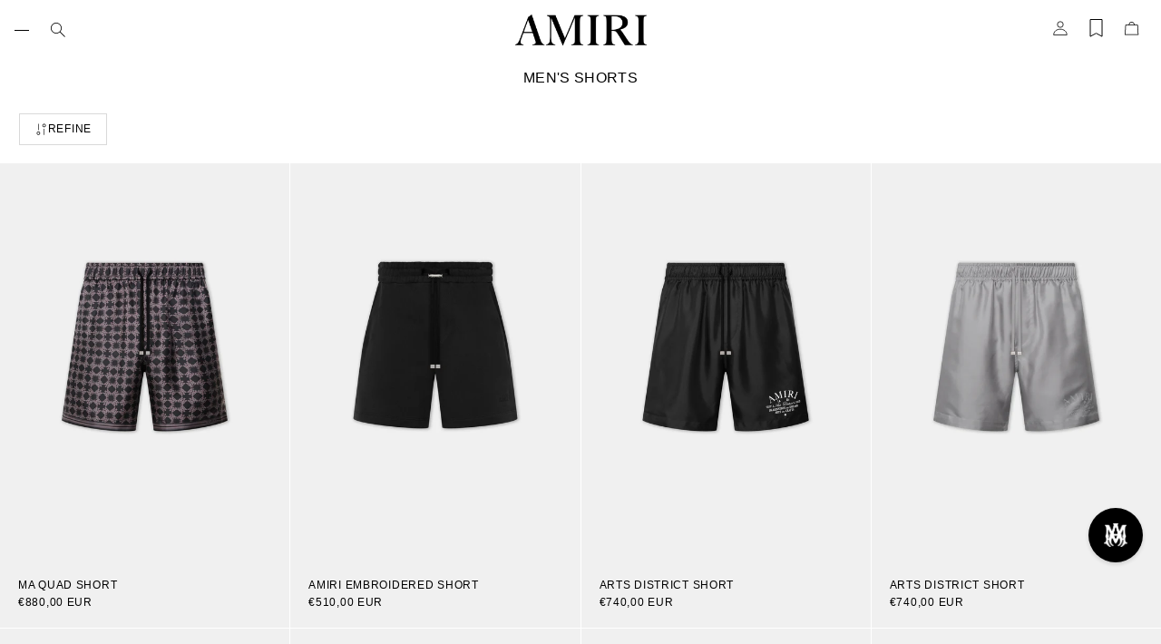

--- FILE ---
content_type: text/css
request_url: https://amiri.com/cdn/shop/t/501/assets/main.css?v=170191105489756619661769036999
body_size: 9153
content:
*{box-sizing:border-box}*:before,*:after{box-sizing:inherit}*:focus-visible,*:focus{outline:1px solid var(--color-outline);outline-offset:0}*:focus:not(:focus-visible){outline:none}html.no-js .no-js-hidden,[hidden]{display:none!important}body{display:-ms-grid;display:grid;-ms-grid-rows:auto auto 1fr auto;grid-template-rows:auto auto 1fr auto;-ms-grid-columns:100%;grid-template-columns:100%;min-height:100%;margin:0;background-color:var(--color-primary-background);color:var(--color-primary-text);font-family:var(--font-body);font-style:var(--font-body-style);font-weight:var(--font-body-weight);font-size:12px;line-height:15px;letter-spacing:.06em;overflow-x:hidden;-moz-osx-font-smoothing:grayscale;-webkit-font-smoothing:antialiased}img{max-width:100%;height:auto;display:block}picture{width:100%}picture>img{display:block;width:100%;height:auto}a{color:inherit}s{color:#525252}.template-captcha main{min-height:50vh;display:flex;align-items:center}details summary::-webkit-details-marker{display:none}details summary{list-style:none;cursor:pointer}.color-schema-1{background-color:var(--color-schema1-background);color:var(--color-schema1-text)}.color-schema-2{background-color:var(--color-schema2-background);color:var(--color-schema2-text)}.color-schema-3{background-color:var(--color-schema3-background);color:var(--color-schema3-text)}.color-schema-4{background-color:transparent;color:var(--color-schema2-text)}.color-schema-gradient{background:var(--color-gradient);color:#fff;width:100%;bottom:0}.color-schema-inverse{background-color:#000;color:#fff}.page-width{padding:0 1rem}.container{position:relative}.content--full-width{width:100%;max-width:100%}.content--floating{position:absolute}.list-unstyled{margin:0;padding:0;list-style:none}.visually-hidden{position:absolute!important;overflow:hidden;width:1px;height:1px;margin:-1px;padding:0;border:0;clip:rect(0 0 0 0);word-wrap:normal!important}.skip-to-content-link:focus{z-index:9999;position:inherit;overflow:auto;width:auto;height:auto;clip:auto}.rte p:last-child:not(p:first-child){margin-bottom:0}.media-video{position:relative;overflow:hidden}.media-video--cover{padding-top:56.25%;min-height:250px}.media-video iframe,.media-video video{position:absolute;top:0;left:0;width:100%;height:100%;object-fit:cover}.media--cover{width:100%;height:inherit}.media--cover img,.media img{height:100%;width:100%;display:block;object-fit:cover;object-position:var(--image-focal) center;transition:opacity .4s cubic-bezier(.25,.46,.45,.94)}.media--contain img{object-fit:contain!important}.media-ratio{position:relative;padding-top:var(--media-ratio)}.media-ratio img{position:absolute;top:0;left:0}.banner-overlay:after{content:"";position:absolute;top:0;left:0;width:100%;height:100%;background:#000;opacity:var(--banner-overlay)}.is-announcement-bar .image-height--hero{height:calc(var(--image-height) - 40px)}@media screen and (min-width: 1025px){.page-width{width:min(100%,var(--page-width, var(--page-width-default)));margin:0 auto;padding:0 1rem}.page-width--narrow{margin:40px}.image-height--hero{height:var(--image-height)}.image-height{height:var(--image-height, 768px)}}@media screen and (max-width: 767px){video{display:block;width:100%}}.flex{display:flex}.jcs{justify-content:flex-start}.jcc{justify-content:center}.jce{justify-content:flex-end}.jcb{justify-content:space-between}.ais{align-items:flex-start}.aic{align-items:center}.aie{align-items:flex-end}.flex--wrap{flex-wrap:wrap}.flex--no-wrap{flex-wrap:nowrap}.flex--column{flex-direction:column}.flex--one-half{flex:0 0 50%}.flex--one-third{flex:0 0 33.33%}.flex--one-fourth{flex:0 0 25%}.flex--gap{gap:var(--flex-gap)}.flex--mobile-only{display:none}@media screen and (max-width: 1200px){.flex--mobile-only{display:flex!important}}@media screen and (max-width: 768px){.flex--mobile{flex-direction:column}.flex--one-half{flex:0 0 100%}.flex--one-fourth,.flex--one-third{flex:0 0 50%}}.text-left{text-align:left}.text-center{text-align:center}.text-right{text-align:right}.text-uppercase{text-transform:uppercase}.rte table{border-collapse:collapse}.rte tbody tr{border-bottom:1px solid var(--color-border)}.rte tbody tr:first-child{border-top:1px solid #000000}.rte tbody tr:last-child{border-bottom:1px solid #000000}.rte table td{padding:1rem}.input-wrapper{border-bottom:1px solid;margin-bottom:1.5rem}.input-wrapper:last-child{margin-bottom:0}.input-wrapper input{width:100%;padding:.5rem 0;border:none;background-color:transparent;color:inherit}input::placehoder{font-size:14px;line-height:20px;color:var(--color-placeholder)}label{display:inline-block;font-size:12.8px;line-height:16px;cursor:pointer;color:#000}textarea{border:1px solid;background-color:transparent;width:100%;min-height:160px;padding:1rem}select{color:var(--color-primary-text);border-color:var(--color-primary-text);padding:.5rem;background-color:var(--color-primary-background);-webkit-appearance:none;border-radius:0}@media screen and (max-width: 768px){input{font-size:16px}.rte table td{padding:.5rem;font-size:12.8px;line-height:16px}}.btn,.shopify-payment-button__button{display:inline-block;font-family:var(--font-body);font-weight:400;font-size:12px;line-height:15px;text-transform:uppercase;padding:.5rem 1rem;cursor:pointer;letter-spacing:.06em;text-decoration:none;border:0;transition:all .2s ease-in-out}.btn--primary{background:var(--color-primary-btn-bg);color:var(--color-primary-btn-text)}.btn--secondary{line-height:15px;letter-spacing:.02em;padding:14px 2.5rem;background:transparent;color:var(--color-secondary-btn-bg);border:1px solid var(--color-secondary-btn-bg)}.btn--tertiary{background:transparent;color:inherit;border:1px solid var(--color-border)}.btn.btn--disabled{background:#d4d4d4;pointer-events:none;cursor:not-allowed}.btn.btn--unstyled{background-color:transparent;border:none;color:inherit;padding:0;text-transform:initial}.btn.btn--link{padding:0;color:inherit;border-bottom:1px solid}.btn--link.link-styled{border:none}.btn--link.link-styled--reverse{border-bottom:none}.shopify-payment-button__button{background-color:transparent!important;color:#000!important;border:1px solid!important;border-radius:0!important;padding:10px!important;font-weight:600!important;font-size:14px!important;margin-top:8px;opacity:1!important}.shopify-payment-button__button--hidden{display:none!important}.btn--primary:hover,.btn--primary:focus,.btn--tertiary:hover:after,.btn--tertiary:focus:after,.btn--unstyled:hover,.btn--unstyled:focus{opacity:.6}.btn--secondary:hover,.btn--secondary:focus{background:#000c}.btn--tertiary:hover,.btn--tertiary:focus{background:var(--color-primary-btn-bg);border-color:var(--color-primary-btn-bg);color:var(--color-primary-btn-text)}.shopify-payment-button__button:hover,.shopify-payment-button__button:focus{background:#000!important;border-color:#000!important;color:#fff!important}.site-menu .menu-item .menu-item__text,.link-styled--reverse{text-decoration:none;position:relative}.site-menu .menu-item .menu-item__text{padding-bottom:32px}.link-styled--reverse.link-styled--active:after{max-width:100%}.site-menu .menu-item .menu-item__text:after,.link-styled--reverse:after{width:100%;max-width:100%;height:1px;border-bottom:1px solid;left:0;bottom:0;position:absolute;content:"";transition:max-width .3s cubic-bezier(.57,.06,.05,.95)}@media screen and (min-width: 1025px){li:hover summary .link-styled--reverse,li:focus summary .link-styled--reverse,.link-styled--reverse:hover,.link-styled--reverse:focus{opacity:.6;transition:opacity .3s}.site-menu .has-submenu:hover .menu-item__text:after,.site-menu .menu-item:hover .menu-item__text:after,li:hover summary .link-styled--reverse.link-styled--active:after,li:focus summary .link-styled--reverse.link-styled--active:after,.link-styled--reverse.link-styled--active:hover:after,.link-styled--reverse.link-styled--active:focus:after{max-width:0px}.site-menu .menu-item .menu-item__text:after,.link-styled--reverse:after{max-width:0px}.site-menu .has-submenu:hover .menu-item__text:after,.site-menu .menu-item:hover .menu-item__text:after,li:hover summary .link-styled--reverse:after,li:focus summary .link-styled--reverse:after,.link-styled--reverse:hover:after,.link-styled--reverse:focus:after{max-width:100%}}.body-1{font-weight:400;font-size:12px;line-height:15px;letter-spacing:.06em;text-transform:uppercase}.body-2{font-weight:400;font-size:10px;line-height:13px;letter-spacing:.06em;text-transform:uppercase}.color-white{color:#fff}.color-black{color:#000}@media (max-width: 768px){.link-styled--reverse:after{content:none}}@keyframes modal{0%{transform:scale(0)}to{transform:scale(1)}}@keyframes shine{to{background-position-x:-200%}}@keyframes rotator{0%{transform:rotate(0)}to{transform:rotate(270deg)}}@keyframes dash{0%{stroke-dashoffset:280}50%{stroke-dashoffset:75;transform:rotate(135deg)}to{stroke-dashoffset:280;transform:rotate(450deg)}}@keyframes animateMenuOpen{0%{opacity:0;transform:translateY(-1.5rem)}to{opacity:1;transform:translateY(0)}}@keyframes slideFadeIn{10%{opacity:1}20%{opacity:1}30%{opacity:0}}@keyframes slideFromLeft{0%{-webkit-transform:translate3d(-100%,0,0);transform:translate3d(-100%,0,0);opacity:0}to{-webkit-transform:none;transform:none;opacity:1}}@keyframes fadeInUp{0%{-webkit-transform:translate3d(0,100%,0);transform:translate3d(0,100%,0);opacity:0}to{-webkit-transform:none;transform:none;opacity:1}}@keyframes zoomFade{0%{opacity:0;transform:scale(1.1)}to{opacity:1;transform:scale(1)}}.loading-overlay__spinner{width:1rem;display:inline-block}.spinner{animation:rotator 1.4s linear infinite}.path{stroke-dasharray:280;stroke-dashoffset:0;transform-origin:center;stroke:#fff;animation:dash 1.4s ease-in-out infinite}.details .summary{background-color:transparent;border:none;color:inherit;padding:0;cursor:pointer}.details .details__icon{transform:none;transition:transform .3s}.details:not(.details--active) h2:hover .details__icon{transform:rotate(90deg)}.details__icon:before,.details__icon:after{content:"";position:absolute;display:block;-webkit-transform:translate(-50%,-50%) rotate(-90deg);transform:translate(-50%,-50%) rotate(-90deg);background-color:currentColor;-webkit-transition:opacity .4s ease-in-out,-webkit-transform .4s ease-in-out;transition:opacity .4s ease-in-out,-webkit-transform .4s ease-in-out;transition:transform .4s ease-in-out,opacity .4s ease-in-out;transition:transform .4s ease-in-out,opacity .4s ease-in-out,-webkit-transform .4s ease-in-out}.details__icon:before{width:11px;height:1px}.details__icon:after{width:1px;height:11px}.details__content{visibility:hidden;overflow:hidden;-webkit-backface-visibility:hidden;backface-visibility:hidden;opacity:0;max-height:0}.details__content.details--animate{transition:all .3s ease-in-out}.details__content-inner{transform:translateY(100%);transition:transform .5s cubic-bezier(.25,.46,.45,.94)}.details--active .summary .details__icon:before{opacity:0}.details--active>summary .details__icon:before,.details--active>.summary .details__icon:after{-webkit-transform:translate(-50%,-50%) rotate(90deg);transform:translate(-50%,-50%) rotate(90deg)}.details--active>.details__content{max-height:1000px;visibility:visible;opacity:1;margin-top:1rem}.details--active>.details__content .details__content-inner{transform:translateY(0)}@media screen and (min-width: 769px){.details.mobile--only .summary{pointer-events:none}}.js .scroll-animation{position:relative;opacity:0;transition:all .7s ease-in-out;overflow:hidden}.js .scroll-animation--active{opacity:1;transition:all .7s ease-in-out}.js .scroll-animation .fade-in-up{animation:none;opacity:0}.js .scroll-animation--active .fade-in-up{animation:fadeInUp 1s ease-in-out;animation-delay:var(--transition-delay);transition-delay:.5s;opacity:1}.js .scroll-animation--active.animation-scale img{animation:zoomFade 1s ease forwards}#shopify-section-announcement-bar{z-index:3}.announcement-bar{overflow-x:hidden;max-height:300px;transition:max-height 1s cubic-bezier(.5,0,.25,1)}.announcement-bar__item{flex:0 0 auto;padding:0 1rem;margin:.5rem 0}.announcement-bar__close{right:.5rem;top:.5rem}.announcement-bar__close path{fill:currentColor}.announcement-bar--hidden{max-height:0}@media screen and (max-width: 768px){.scrolling-animation{overflow:hidden;position:relative;height:40px}.scrolling-animation .announcement-bar__item{position:absolute;opacity:0;animation:slideFadeIn 15s infinite}.scrolling-animation a{z-index:1}.scrolling-animation .announcement-bar__item:hover,.scrolling-animation .announcement-bar__item:active{animation-play-state:paused}.scrolling-animation .announcement-bar__item:nth-child(2){animation-delay:5s}.scrolling-animation .announcement-bar__item:nth-child(3){animation-delay:10s}}@media screen and (min-width: 769px){.announcement-bar__item:not(.announcement-bar__item:last-child){border-right:1px solid}.announcement-bar__item{padding:0 40px}}.announcement-bar__item{white-space:nowrap}.announcement-marquee{overflow:hidden;white-space:nowrap;display:flex}.announcement-marquee__inner{display:inline-block;animation:announcement-marquee 10s linear infinite;padding:0 12px}@keyframes announcement-marquee{0%{transform:translate(0)}to{transform:translate(-100%)}}.content-for-layout.header-style--floating{margin-top:var(--main-negative-margin, -56px)}.section-header{transition:transform .3s;z-index:6}.header{position:relative;background-color:var(--color-header-background)}.template-index header.header-style--transparent,.template-product:not(.page-scrolled,.mmenu--open) header.header-style--transparent,.template-collection:not(.page-scrolled,.mmenu--open) header.header-style--transparent{background:transparent}header.header-style--floating{background:linear-gradient(180deg,#000,#0000);color:#fff}.header-style--inverse{background-color:#000;color:#fff}.header--sticky,.js-sticky--on-scroll{-webkit-sticky:sticky;position:sticky;top:0}.js-sticky{transform:translate3d(0,-100%,0)}.js-sticky--showing{transform:none}.header__menu,.header__util-link{flex:0 0 25%}.header .wishlist-btn svg path,.header .header-account .icon--account-2 path{fill:none;stroke:currentColor}.account--logged-in svg circle,.account--logged-in svg path,.account--logged-in svg{fill:var(--color-primary-text)!important}.site-logo{flex:0 0 50%;margin:0 auto;text-align:center}.alt-mobile-logo,.alt-header-logo{display:none}.site-logo img{max-width:112px}.site-logo a{text-decoration:none}.header__util-link>li{padding:1rem .5rem}.header__util-link>li svg{width:1rem}.header__util-link>li:last-child{padding-right:1rem}#cart-icon-bubble{text-decoration:none}body:not(.alt-header) .cart-icon--active .cart-item-count{color:#fff}.cart-populated:after{content:"";width:4px;height:4px;background-color:#fff;display:block;border-radius:50%}.header-style--floating .cart-populated:after{background-color:#000}.header-style--floating .header__util-link>li a,.header-style--inverse .header__util-link>li a{color:#fff}.alt-header.mmenu--open .site-logo-mobile{background:var(--color-header-background)}.alt-header.mmenu--open .site-logo-mobile .header__heading-logo-mobile{display:block}.alt-header.mmenu--open .site-logo-mobile .header__heading-logo-mobile.alt-mobile-logo{display:none}.site-logo-mobile{display:block;background-color:var(--color-site-logo-mobile);position:sticky;top:0;z-index:5;margin:0}.details--active .hamburger span:nth-child(3){opacity:0}.hamburger span:nth-child(3){translate:0 6px}.mobile{display:none}@media screen and (max-width: 1200px){.denim-customization__link{display:none}.denim-customization__link-mobile{padding:15px}.header .header__menu,.desktop-menu,.search-trigger span{display:none}.mobile,.global-search.mobile,.mobile-menu{display:block}.section-header{transform:none!important;width:100%}.wk-link,#searchTrigger,#cart-icon-bubble,.header__util-link .account,.global-search{display:flex;align-items:center;max-height:45px}.header .header__util-link #searchTrigger{padding:13px 0}.header__util-link .global-search .search-form{top:unset;bottom:45px;max-height:87vh}.header{height:45px}#searchTrigger{justify-content:center;padding-bottom:unset;padding:0}.wishlist-btn>span,.header .header-account>span{height:20px}}@media screen and (min-width: 1025px){.header-layout--drawer .desktop-menu{display:none}.header.header-style--floating:hover{background-color:#000;color:#fff}.header__util-link,.header:not(.header-layout--logo_above) .desktop-menu{flex:0 0 40%}.desktop-menu{padding:0 8px}.site-logo{flex:0 0 15%;padding:1rem}.header__util-link>li{margin:0 4px}.header__util-link>li:last-child{padding-right:1.5rem;margin-right:0}}@media screen and (min-width: 1201px){.header:not(.header-layout--drawer) .mobile-menu,.header:not(.header-layout--drawer) .mmenu-account,.header:not(.header-layout--drawer) .details__icon,.header:not(.header-layout--drawer) .header__mobile-menu,.header:not(.header-layout--drawer) .header__mobile-menu .global-search{display:none}.header-layout--logo_above .header__menu{flex:0 0 100%;order:1}.header-layout--logo_above .header__menu:has(.mobile-menu){display:none}.header.header-layout--logo_above{flex-wrap:wrap}.header.header-layout--logo_above .primary-links{justify-content:center}.header__menu--placeholder{flex:0 0 35%}.header-layout--logo_left .site-logo,.header-layout--logo_left .header__util-link{flex:0 0 30%}.header-layout--logo_left .header__menu{flex:0 0 40%}.header-layout--logo_left .primary-links{justify-content:center}.header-layout--logo_left .site-logo{order:-1}.header-layout--logo_left .site-logo>a{justify-content:flex-start}.body-overlay{overflow-y:hidden}.body-overlay:after{content:"";position:fixed;z-index:2;top:0;left:0;bottom:0;right:0;height:100vh;width:100%;backdrop-filter:blur(2px);-webkit-backdrop-filter:blur(2px);background:#0006}}.site-menu__submenu .menu-item__level-1>a,.site-menu__submenu .menu-item__level-1 .submenu__summary>.menu-item{padding-left:23px}.site-menu__submenu .menu-item__level-1:not(.submenu-empty) .submenu__summary{padding-left:0}.site-menu__submenu .submenu-no-children .submenu__details{border-left:none!important}@media screen and (min-width: 1440px){.site-menu__submenu .menu-item__level-1>a,.site-menu__submenu .menu-item__level-1 .submenu__summary>.menu-item{padding-left:40px}}.search-trigger{display:flex;align-items:center;font-size:12.8px;line-height:16px;color:inherit;padding:1rem .5rem;padding-bottom:20px}.search-trigger span{margin-left:.5rem}.search-trigger svg{width:1rem}.global-search .search-form{top:100%;left:0;background:#fff;width:100%;padding:0 16px;margin-top:0;z-index:9}.global-search .search-form path{fill:var(--color-border)}.form__input{width:100%}.search-drawer input[type=search]{-webkit-appearance:none;appearance:none;border:none;background:transparent;font-family:var(--font-heading);letter-spacing:.06em;text-transform:uppercase;font-size:16px;width:100%;height:40px}.search-drawer .drawer__container{right:0;padding:0}.search-drawer .form__input{padding:7px 2.5rem;border-bottom:1px solid var(--color-border)}.search-drawer .predictive-search__links li{border-bottom:1px solid var(--color-border)}.search-drawer .predictive-search__links li:first-child{border-top:1px solid var(--color-border)}.search-drawer .predictive-search__links a{padding:1rem 2.5rem;display:block}.search-drawer .predictive-search__heading{padding:2rem 2.5rem;margin:0;border:none}.search-drawer .collection__grid{padding:0 2.5rem;gap:20px 0;justify-content:flex-start;display:flex!important;gap:0!important}.search-drawer .collection__grid li{flex:0 0 50%}.search-drawer .collection__grid a.product-card{text-decoration:none}.search-drawer .collection__grid .wk-button{display:none}.search-drawer .collection__grid .badge{font-size:4px;top:2px;left:6px}.search-modal__form[open=true] .search-defaults{display:none}.search-drawer variant-selects{display:none}.search-drawer .product-card{display:flex}.search-drawer .product-card__media{flex:0 0 66px;height:93px;padding-top:unset}.search-drawer .product-card a{display:flex}.search-drawer .product-card__info{margin-top:0;padding-left:10px;padding-right:20px;font-size:10px;line-height:13px}.search-drawer .product-card__title,.search-drawer .product-card__style,.search-drawer .price-rating__wrapper{margin-bottom:3px;font-size:10px;line-height:13px}.search-drawer ul:not(.predictive-search__links) li{font-size:12px;line-height:15px;text-transform:uppercase;max-width:200px}.predictive-search--no-results{padding:2rem;position:absolute;top:2rem}input[type=search]::-webkit-search-decoration,input[type=search]::-webkit-search-cancel-button,input[type=search]::-webkit-search-results-button,input[type=search]::-webkit-search-results-decoration{display:none}@media screen and (max-width: 768px){.global-search input[type=search]{height:auto}.search-drawer .drawer__header .btn{top:0;right:1rem;max-height:100%;height:45px;border-left:1px solid var(--color-border);padding-left:1rem}.search-drawer .predictive-search__heading{padding:20px 15px}.search-drawer .form__input{height:45px;padding:12px 15px}.search-drawer .predictive-search__links a{padding:15px 20px}.search-drawer .collection__grid{padding:0}}.site-menu{z-index:1;padding-top:60px}.mega-menu__promo{display:none}.cart-icon-container{position:relative}.cart-icon-container .cart-item-count{position:absolute;top:6px;transform:translate(-47%);left:47%;font-size:10px;line-height:13px;color:var(--color-primary-text)}.site-menu .primary-links>li{cursor:pointer}.site-menu .menu-item__heading,.site-menu .menu-item{text-decoration:none}.site-menu .menu-item .menu-item__text:after{display:none}.link-styled{text-decoration:none}.link-styled:hover{color:gray}.link-styled--grey-reversed{text-decoration:none;color:gray;text-transform:uppercase}.link-styled--grey-reversed:hover{opacity:1}@media screen and (min-width: 1200px){.header:not(.header-layout--drawer) .site-menu__submenu .menu-item__level-1:not(:hover) .submenu__summary .menu-item{color:gray;text-transform:uppercase}.site-menu .menu-item{cursor:pointer;font-family:var(--font-heading);text-transform:uppercase;text-decoration:none;font-size:14px}.site-menu .menu-item .menu-item__text:after{display:block}.site-menu__submenu .menu-item{display:flex;margin:0}.site-menu .menu-item:after{bottom:-4px}.secondary-links>li span.menu-item{text-transform:uppercase;font-weight:400;font-size:10px;line-height:13px;margin:0!important}.header:not(.header-style--default) .site-menu .menu-item--primary{color:#fff}.header:not(.header-layout--drawer) .site-menu__sub-submenu li{margin-bottom:8px}.header:not(.header-layout--drawer) .site-menu__submenu .menu-item{color:#000}.site-menu .primary-links>li{padding:30px 16px;cursor:pointer}.site-menu .primary-links>li>details .menu-item>span,.site-menu .primary-links>li>a>span{padding:23px 0;z-index:1}.site-menu .primary-links>li:last-child{margin-right:0}.header:not(.header-layout--drawer) .megamenu,.header:not(.header-layout--drawer) .single-dropdown{clip:rect(0 0 0 0)}.header:not(.header-layout--drawer) .megamenu{width:100%;left:0;padding:24px 16px}.megamenu{border-top:1px solid var(--color-border);padding:0!important;gap:0px!important}.megamenu .site-menu__submenu{max-height:inherit;position:initial;padding:30px 0 0;width:42%;border-right:1px solid var(--color-border);height:100%}.megamenu .megamenu-links{flex:0 0 600px;padding:0}.megamenu .megamenu-image .mega-menu__promo img{height:100%;object-fit:cover}.mega-menu__promo-content{position:absolute;bottom:0;left:50%;transform:translate(-50%)}.mega-menu__promo{position:relative;display:block;max-width:100%;max-height:inherit;opacity:0;color:#000;text-align:center;transition:all .4s cubic-bezier(.5,0,.25,1)}.mega-menu__promo-content{margin-top:1rem}.mega-menu__promo-subheading{text-transform:uppercase;font-size:10px;line-height:20px;margin-bottom:4px}.mega-menu__promo-heading{margin-bottom:1rem}.header:not(.header-layout--drawer) .megamenu,.header:not(.header-layout--drawer) .single-dropdown{background-color:var(--color-primary-background);position:absolute;top:100%;max-height:0;opacity:0;padding:24px;margin-top:0;gap:0 40px;visibility:hidden;transition:all .4s cubic-bezier(.5,0,.25,1)}.header:not(.header-layout--drawer) .site-menu__submenu .transition-delay{transform:translateY(2rem);opacity:0;transition:all 1s ease-in-out;transition-delay:var(--transition-delay)}.header:not(.header-layout--drawer) .has-submenu:hover .megamenu,.header:not(.header-layout--drawer) .has-submenu:focus-within .megamenu,.header:not(.header-layout--drawer) .has-submenu:hover .single-dropdown,.header:not(.header-layout--drawer) .has-submenu:focus-within .single-dropdown,.header:not(.header-layout--drawer) .has-submenu:hover .mega-menu__promo,.header:not(.header-layout--drawer) .has-submenu:focus-within .mega-menu__promo{clip:auto;max-height:750px;opacity:1;visibility:visible}.header:not(.header-layout--drawer) .has-submenu:hover .site-menu__submenu .transition-delay{transform:translateY(0);opacity:1}.megamenu-links .has-submenu .details__content{position:absolute;right:0;top:0}.megamenu-links .has-submenu summary:hover+.details__content{opacity:1!important;visibility:visible!important;backface-visibility:visible!important;max-height:fit-content!important}.site-menu__submenu .has-submenu .submenu__details{position:absolute;height:100%;right:-350px;top:0;min-width:350px;display:none;padding:30px 30px 30px 0}.site-menu__submenu .has-submenu .submenu__details .submenu__grandchildren{list-style-type:none;padding-left:30px}.site-menu__submenu .has-submenu .submenu__details .submenu__grandchildren a{padding:8px 0 8px 10px}.site-menu__submenu .has-submenu .submenu__details .submenu__grandchildren li{padding-left:0}.site-menu__submenu .has-submenu .submenu__details:hover,.site-menu__submenu li.has-submenu:hover .submenu__details{display:block}.header:not(.header-layout--drawer) .site-menu__submenu li a{padding:15px 30px}.site-menu__submenu .link-is-title{color:gray}.site-menu__submenu .submenu__grandchildren .link-is-title,.site-menu__submenu .submenu__grandchildren li:first-child a{padding-top:16px!important}.site-menu__submenu .icon-active{display:none;order:-1;padding-right:4px}.site-menu__submenu li:hover .submenu__summary .icon-active,.site-menu__submenu .link-styled--active .icon-active{display:flex}.header:not(.header-layout--drawer) .submenu__grandchildren li:hover .menu-item{color:gray}.megamenu{cursor:default}.megamenu .megamenu-links{flex:1}.megamenu .site-menu__submenu{width:100%;padding:0;border:none}.megamenu-links>.site-menu__submenu li{width:200px;cursor:pointer}.megamenu-links>.site-menu__submenu li.submenu-empty{padding:0}.site-menu__submenu .has-submenu .submenu__details{left:200px;border-left:1px solid var(--color-border);min-width:100%;width:100%;padding:0}.site-menu__submenu li.has-submenu:hover .submenu__details,.site-menu__submenu li.has-submenu:focus-within .submenu__details{display:flex;width:calc(100vw - 200px)}.site-menu__submenu .has-submenu .submenu__details .submenu__grandchildren{min-width:290px;cursor:default}.site-menu__submenu .menu-item__level-1:not(.submenu-empty):hover .promo-image.child-image{display:block}.site-menu__submenu .has-submenu .submenu__details .promo-image img{object-fit:cover;height:100%;width:100%}.site-menu__submenu .has-submenu .submenu__details .promo-image{display:none;padding:0;flex:0 0 calc(100vw - 490px)}.site-menu__submenu .has-submenu .submenu__details .promo-image.grandchild-image{display:none}.megamenu .promo-image.blank-banner,.site-menu__submenu .has-submenu .submenu__details .promo-image.grandchild-image.blank-banner{background-color:#fff}.site-menu__submenu .has-submenu .submenu__details .submenu__grandchildren .promo-image{display:none}.site-menu__submenu .has-submenu .submenu__details .submenu__grandchildren li a:hover+.promo-image{display:block;position:absolute;padding:0;left:275px;top:0}.site-menu__submenu .submenu__grandchildren li:first-child a{padding-top:15px!important}.site-menu__submenu .submenu__grandchildren li{width:100%}.site-menu__submenu .submenu__grandchildren li a{padding-right:20px}.megamenu-links .site-menu__submenu>li:first-child a{padding-top:29px}.megamenu-links .site-menu__submenu{padding-bottom:14px}.megamenu-image .promo-image img{height:100%;object-fit:cover}.megamenu-image .promo-image{height:100%}.megamenu-image .promo-image .btn{margin:14.5px}.megamenu .megamenu-image{flex:0 0 calc(100vw - 493px);min-height:570px}.btn-primary-2{background:#fff;color:#000}.megamenu-image .mega-menu__promo-content{margin-bottom:20px}.submenu__summary .menu-item:before{padding-right:3px}}@media screen and (min-width: 1440px){.megamenu{padding:24px 56px}}.mmenu-drawer{transition:background .3s ease-in-out}.menu-drawer{height:100%}.mobile-menu .drawer__container{height:calc(100% - var(--header-height));padding:0;overflow-x:hidden;transform:translate3d(-100%,0,0);transition:transform .4s cubic-bezier(.5,0,.25,1);background:#ffffffe6}.mobile-menu .submenu--showing{overflow-y:hidden}.mobile-menu .submenu--showing ul{max-height:68dvh;overflow-y:auto}.mobile-menu .site-menu li{padding:8px 15px}.mobile-menu .details--active>.summary{font-weight:700}.mobile-menu .details__content{margin-top:0;transition:all ease .25s}.mobile-menu .submenu__trigger{display:flex;width:100%}.mobile-menu .menu-item{font-family:var(--font-heading);text-transform:uppercase;opacity:1}.mobile-menu .menu-item:hover{font-weight:700}.mobile-menu .site-menu li:last-child{padding-bottom:0}.mobile-menu .site-menu ul{padding-top:8px}.mobile-menu .menu-item .icon--account-2{width:1rem}.mobile-menu .mmenu__util-links{gap:10px;padding:0 15px 60px;margin-top:2rem}.mobile-menu .localization-form .disclosure__list{right:0}.menu-drawer__promo{padding:40px 15px 15px}.menu-drawer__promo p{margin-bottom:8px;text-transform:uppercase;text-decoration:none}.menu-drawer__promo a{text-decoration:none}@media screen and (min-width: 767px) and (max-width: 1200px){.mobile-menu .drawer__container{padding-left:40px;padding-right:40px}}.site-menu .primary-links>li.world-of-amiri-menu{padding-top:35px}.site-menu .primary-links>li.world-of-amiri-menu .summary,.site-menu .primary-links>li.world-of-amiri-menu a{font-size:10px;letter-spacing:.02em}.site-footer--border{border-top:1px solid var(--color-border)}.site-footer.color-schema-1 .icon--email path,.site-footer.color-schema-1 .footer__list-social path{fill:var(--color-primary-text)}.site-footer.color-schema-1 .icon--caret path{stroke:var(--color-primary-text)}.footer__blocks-wrapper,.footer__social-wrapper{margin-bottom:0!important}.footer-block .placeholder{min-height:12rem}.footer-block{flex:0 0 20%;padding-right:10px;margin-bottom:0}.footer-block:last-child{padding-right:0}.footer__list-social,.footer__blocks-wrapper{padding-bottom:1rem}.footer__blocks-wrapper .footer__blocks{width:100%;justify-content:space-between}.footer__inner{padding:0 40px}.footer__logo{max-width:43px;position:absolute;right:40px;bottom:40px}.footer__inner-top{display:flex;justify-content:space-between;margin-bottom:56px}.footer-block__linklist li{font-size:11px;line-height:13px;letter-spacing:.04em;text-transform:uppercase}.footer-block__linklist li a{padding:7px 0;display:inline-block}.accessibility-link{font-size:14px;line-height:13px;letter-spacing:.04em;text-transform:uppercase;text-decoration:none;height:-webkit-fill-available;height:fit-content}.site-footer .accessibility-link{padding-left:30px}.accessibility-link svg{vertical-align:bottom}.footer__newsletter p a,.footer-block__linklist li a{text-decoration:none}.footer__newsletter p a{color:gray}.footer__blocks-wrapper.newsletter-first .footer__newsletter{order:-1}.site-footer .footer__heading{text-transform:uppercase;font-family:var(--font-heading);font-weight:400;font-size:11px;line-height:13px;letter-spacing:.04em;margin-bottom:0;color:gray}.newsletter-form .newsletter-form__message--success{margin:1rem 0 0}.footer__newsletter label{color:inherit}.footer__newsletter .icon--success,.footer__newsletter .icon--error{margin-right:.25rem}.localization-form .btn{display:flex;column-gap:.5rem;padding:0;font-weight:400;font-size:14px;line-height:13px;letter-spacing:.04em}.localization-form .disclosure__list{overflow-y:auto;width:max-content;min-width:4rem;max-height:12rem;padding:.5rem 0;border:1px solid;background-color:#fff;animation:fadeInUp .2s ease;bottom:30px;right:-160px;z-index:99999999}.localization-form .disclosure__item{padding:.5rem 1rem}.location-notify{max-width:318px;margin:1rem 0 0;text-align:left;font-size:14px;line-height:19px;letter-spacing:.04em}.footer__banner img{width:100%}.footer__copyright a{text-decoration:none}.footer__newsletter{width:100%;flex:0 1 auto}.footer__inner .section-newsletter .input-wrapper,.footer__newsletter .input-wrapper{border:.5px solid var(--color-border)}.footer__newsletter p{font-size:14px;line-height:19px;letter-spacing:.04em;margin-bottom:16px}.footer__newsletter button{white-space:nowrap;border-left:.5px solid var(--color-border);background-color:transparent;padding:16px 30px;color:var(--color-primary-text)}.section-newsletter input,.footer__newsletter input{padding:12px 0 12px 20px}.footer__newsletter input::placeholder,.footer__newsletter button{font-weight:400;font-size:12px;letter-spacing:.04em;line-height:12px}.footer__payment{margin-left:20px}@media screen and (min-width: 769px){.footer__blocks-wrapper.newsletter-first .footer__blocks{justify-content:flex-end}.site-footer .details--active>.details__content{margin-top:0}.footer-block__linklist{margin-top:15px}.site-footer__linklist li{margin-right:50px;margin-bottom:0}.site-footer__linklist li:last-child{margin-right:0}.footer__newsletter{width:100%;flex:0 1 auto;max-width:530px}.footer__copyright{align-items:center}.footer-block__disclosure.mobile--only .details__icon{display:none}}@media screen and (max-width: 768px){.footer__newsletter p a{display:block}.footer__payment{margin-top:10px}#shopify-section-footer .site-footer{padding-top:18px}.mobile-device .footer-block__disclosure{border-bottom:1px solid var(--color-border);margin-bottom:1rem}.mobile-device .footer-block__disclosure .footer-block__linklist{padding-bottom:1rem}.mobile-device .footer-block__disclosure .summary{margin-bottom:1rem;font-size:14px;line-height:18px;text-transform:uppercase}.mobile-device .footer-block__disclosure .details__icon{margin-right:6px}.footer-block__linklist{padding:0 15px 15px}#FooterLanguageForm .disclosure__list{left:0}.footer__newsletter h2{font-family:var(--font-body);font-size:14px;line-height:18px;text-transform:uppercase}.footer__inner{padding:0}.footer__inner-top{flex-direction:column;padding:0 16px;margin-bottom:60px}.footer__newsletter{padding-right:0}.footer__inner-top-right{gap:8px;flex-wrap:wrap;margin-top:30px}.accessibility-link{padding:0}.localization-form .disclosure__list{bottom:30px;right:-100px}.footer-block__disclosure{padding-right:0;border-top:.5px solid var(--color-border)}.footer-block__disclosure .summary{width:100%;padding:18px 15px 18px 0}.footer__blocks-wrapper .footer-block__disclosure .details__content{margin-top:0}.footer-block:not(.footer__newsletter){padding-right:0}.footer__blocks-wrapper .footer-block:last-child{border-bottom:.5px solid var(--color-border)}.footer__blocks-wrapper{padding-bottom:30px}.footer__logo{position:relative;margin:0 auto 30px;right:unset;bottom:unset;padding:30px 0}}@media screen and (max-width: 415px){.footer-block__image img{max-width:100%!important;width:100%}}.footer__newsletter-wrapper{flex:0 1 37%;display:flex;justify-content:flex-end}.footer__blocks-wrapper .footer__blocks{flex:0 1 50%}.footer__inner-bottom{padding-top:100px}.footer-bottom-right-menu{font-size:14px}@media screen and (min-width: 769px){.footer-block__linklist li a.menu-item--padding-top{padding-top:31px}}@media screen and (max-width: 768px){.footer__inner-bottom{padding-left:15px;padding-right:15px}.footer-bottom-right-menu{padding-top:20px}.footer__blocks-wrapper{flex-direction:column-reverse}.footer__newsletter-wrapper{padding:15px 15px 20px}.footer-block.footer__newsletter{border:0}.footer__blocks{padding-left:15px;padding-right:15px}.footer__inner-bottom{padding-top:20px}.footer-block__linklist{padding:0}.footer-block__disclosure{padding:20px 0}.footer__heading{color:gray;padding-bottom:15px}}h1:empty,h2:empty,h3:empty,h4:empty,h5:empty,h6:empty{display:none}h1,h2,h3,h4,h5,h6,.h0,.h1,.h2,.h3,.h4,.h5,.h6{font-family:var(--font-heading);font-style:var(--font-heading-style);font-weight:var(--font-heading-weight);word-break:break-word;margin-top:0;letter-spacing:.06em}.h0{font-size:92px;line-height:96px}h1,.h1{font-size:40px;line-height:48px}h2,.h2{font-size:36px;line-height:40px}h3,.h3{font-size:32px;line-height:40px}h4,.h4{font-size:28px;line-height:40px}h5,.h5{font-size:19px;line-height:22px}h6,.h6{font-size:20px;line-height:32px}.body{font-family:var(--font-body)}p,.body{margin-top:0;-webkit-font-smoothing:antialiased;-moz-font-smoothing:none}.font-heading{font-family:var(--font-heading);letter-spacing:.06em}small,.text--small{font-size:12.8px;line-height:16px}.text--large{font-size:15px;line-height:21px}blockquote{font-style:italic;color:rgba(var(--color-secondary-background-2),.75);border-left:.2rem solid rgba(var(--color-foreground),.2);padding-left:1rem}.small-heading{font-size:15px;line-height:18px;letter-spacing:.06em;text-transform:uppercase}.smaller-heading{font-size:14px;line-height:16px;letter-spacing:.06em;text-transform:uppercase}.font-xs{font-size:10px;line-height:13px}.font-s{font-size:12px;line-height:14px}.font-m{font-size:15px;line-height:17px}.font-l{font-size:18px;line-height:20px}.font-xl{font-size:20px;line-height:22px}@media screen and (max-width: 768px){.h0{font-size:44px;line-height:48px}h1,.h1{font-size:36px;line-height:48px}h2,.h2{font-size:32px;line-height:40px}h3,.h3{font-size:28px;line-height:40px}h4,.h4{font-size:20px;line-height:32px}h5,.h5{font-size:19px;line-height:22px}h6,.h6{font-size:18px;line-height:24px}.small-heading{font-size:14px;line-height:17px}}.drawer,.modal{width:100vw;height:100%;position:fixed;top:0;right:0;bottom:0;left:0;z-index:9;display:flex;justify-content:flex-start;color:#000;visibility:hidden;transition:visibility .4s cubic-bezier(.5,0,.25,1)}.side-drawer,.cart-drawer{justify-content:flex-end}.side-drawer{overflow-x:hidden}.side-drawer .drawer__container{border:none}#drawerClose{right:10px;top:10px}.drawer__header svg path{fill:currentColor!important}.drawer--overlay,.modal--overlay{height:100%;opacity:0;background:#00000040;flex-grow:1;transition:opacity .4s cubic-bezier(.5,0,.25,1)}.drawer__container{width:100%;position:absolute;height:100%;padding:1rem;background:var(--color-primary-background);overflow-y:auto;transform:translate3d(100%,0,0);transition:transform .4s cubic-bezier(.5,0,.25,1)}.modal__container{max-width:min(94%,1024px);padding:1.5rem;background:var(--color-primary-background);border:none;overflow-y:scroll;max-height:98vh;animation:modal .4s cubic-bezier(.5,0,.25,1) forwards}.modal__close{top:1.5rem;right:1.5rem}.drawer__heading{margin:0;color:#000}.drawer__header .btn{top:20px;right:15px;max-height:24px}.drawer__body{flex-grow:1;-webkit-overflow-scrolling:touch}.mmenu-drawer{top:var(--header-height, 45px)}.drawer--open,.mmenu--open,.modal--open{overflow-y:hidden}.drawer--open .content-for-layout{z-index:7}.modal--active,.drawer--active,.mobile-menu.details--active .drawer{visibility:visible;overflow-y:hidden}.drawer--active .drawer__container,.mobile-menu.details--active .drawer__container{transform:translateZ(0)}facet-drawer .drawer__container{transform:translate3d(-100%,0,0);transition:transform .5s cubic-bezier(.215,.61,.355,1)}.mmenu--open .drawer--overlay,.drawer--active .drawer--overlay,.modal--active .modal--overlay{opacity:1}.modal--open .header:not(.header-style--default),.mmenu--open .header:not(.header-style--default){background:#ffffffe6}drawer-dialog .drawer.default-drawer .drawer__container{padding:0!important}drawer-dialog .drawer.default-drawer .drawer-title{padding:20px;border-bottom:1px solid var(--color-border);margin:0}drawer-dialog .drawer.default-drawer .drawer-content{padding:15px;height:100vh;overflow-y:auto;padding-bottom:150px!important}.drawer .drawer__container-inner{position:relative;height:100%;overflow:hidden}.drawer .drawer__container-inner .drawer-footer{bottom:0;width:100%;position:sticky;position:-webkit-sticky;padding:20px 15px;background-color:#fff}.drawer .drawer__container-inner .drawer-footer button,.drawer .drawer__container-inner .drawer-footer a{width:100%;max-width:346px;display:flex;justify-content:center;padding:15px 0}@media screen and (min-width: 769px){.drawer__container{width:480px}.drawer .drawer__container-inner .drawer-footer{bottom:0}.drawer .drawer__container-inner .drawer-footer button,.drawer .drawer__container-inner .drawer-footer a{width:230px;max-width:100%;min-width:230px;padding:15px 0}.side-drawer .drawer__container{width:500px;margin-right:0}drawer-dialog .drawer.default-drawer.drawer-title{padding:20px}drawer-dialog .drawer.default-drawer .drawer-content{padding:40px}}@media (max-width: 1024px){drawer-dialog .drawer .drawer__container{top:0!important;max-height:100%!important}}.collapsible-item{border-bottom:1px solid;margin-bottom:1rem}.collapsible-item h2{margin-bottom:.5rem}.collapsible-item .details__icon{margin-right:6px}.collapsible-item.details--active>.details__content{margin-top:0}.section-heading{margin-bottom:1rem}.section-subheading{margin-bottom:9px}.section-cta{margin-top:1rem}.h0:not(.section-heading),.h1:not(.section-heading),.h2:not(.section-heading){margin-bottom:4px}.section .content--wrapper{z-index:1;padding:15px;margin:65px 15px}.section .jcc .content{margin:auto}.section .jce .content{margin-left:auto}.section .cta-container .btn:nth-child(2){margin-left:1rem}.section .cta--desktop{display:none}.section sup.content--floating{font-size:18px;line-height:24px;letter-spacing:-.02em}@media screen and (min-width: 1025px){.section-heading{margin-bottom:3rem}.section-cta{margin-top:3rem}.section .content--wrapper:not(.content--full-width){width:min(100%,var(--content-max-width))}.section .content{width:min(100%,var(--content-width, 720px))}.section sup.content--floating{font-size:32px;line-height:40px}}.placeholder{min-height:25rem;width:100%;margin:auto;border:1px solid}.placeholder svg{width:100%;height:100%;fill:currentColor}.banner-placeholder{min-height:32rem;width:100%}.banner-placeholder svg{width:100%;height:100%;fill:currentColor}.section.section-newsletter h2,.section-newsletter .rte,.section.section--rich-text h2,.section--rich-text .rte{margin-bottom:1rem}.section-newsletter .newsletter-form .icon--email path{fill:#000}.section-newsletter .color-schema-inverse .newsletter-form .icon--email path{fill:#fff}.splide:not(.splide__pagination--alt){padding-bottom:2rem}@media screen and (min-width: 769px){.section .cta--mobile{display:none}.section .cta--desktop{display:block}.section.section-newsletter .content h2,.section-newsletter .rte,.section.section--rich-text .content h2,.section--rich-text .rte{margin-bottom:56px}.section.section-newsletter .content h2{margin-bottom:15px}}.section-newsletter input::placeholder{font-size:12px;text-transform:uppercase}.section-newsletter .btn{white-space:nowrap;border-left:.5px solid var(--color-border);background-color:transparent;padding:16px 30px}@media (max-width: 1024px){.section-newsletter .content{width:100%}}#ot-sdk-btn-floating{display:none}.site-footer .ot-sdk-show-settings{font-size:10px;line-height:13px;letter-spacing:.04em;text-transform:uppercase;margin-top:8px;cursor:pointer}.cookies-popup{position:fixed;z-index:9;padding:0;border:none;overflow:hidden;top:0;left:0;width:100%;height:100%;align-items:flex-end;background:transparent}.popup--animate{background:#00000080}.popup--animate .cookies-popup__inner{transform:none;opacity:1}.cookies-popup__inner{background:#fff;padding:2rem;flex:0 0 100%;opacity:0;transform:translateY(100%);transition:all .4s cubic-bezier(.215,.61,.355,1)}.cookies-popup a{text-decoration:none}.cookies-popup p{margin-bottom:2rem}.cookies-popup .ot-sdk-show-settings{text-transform:uppercase;font-weight:600}@media (max-width: 767px){.cookies-popup{text-align:center}}@media (min-width: 769px){.cookies-popup p{flex:0 0 60%;margin-bottom:0}}.mmenu-account a span:first-child{margin-right:.5rem}@media (max-width: 767px){.header__util-link .header-account{display:none}}.header__util-link,.header__mobile-menu{flex:0 0 25%!important}.header__util-link .global-search{display:none}.mobile-menu .hamburger{min-width:56px;max-width:56px;border:none;-webkit-appearance:none;background:none;padding:1rem;z-index:5;cursor:pointer}.hamburger span{position:absolute;display:block;height:1px;width:1rem;background:currentColor;-webkit-transform:rotate(0deg);-ms-transform:rotate(0deg);transform:rotate(0);-webkit-transition:.25s ease-in-out;-o-transition:.25s ease-in-out;transition:.25s ease-in-out}.header-style--floating .hamburger span,.header-style--inverse .hamburger span{background:#fff}.hamburger span:nth-child(1){margin-bottom:6px;transform:rotate(0);translate:0 -6px}.hamburger span:nth-child(2){transform:rotate(0)}.details--active .hamburger span:nth-child(1){-webkit-transform:rotate(45deg);-moz-transform:rotate(45deg);-o-transform:rotate(45deg);transform:rotate(45deg);translate:0 0;margin:0}.details--active .hamburger span:nth-child(2){-webkit-transform:rotate(-45deg);-moz-transform:rotate(-45deg);-o-transform:rotate(-45deg);transform:rotate(-45deg);translate:0 0}[data-link-handle*=sale]{display:none}body:not(.sale-active) .predictive-search .product-card:has(.final-sale-badge){display:none}body:not(.sale-active) .predictive-search [data-search-link-handle*=sale]{display:none}.search-defaults .custom-badge{display:none}.template-index .content-for-layout.header-style--transparent,.template-product .content-for-layout.header-style--transparent,.template-collection .content-for-layout.header-style--transparent:has(.collection-banner){margin-top:calc(var(--header-height)* -1)}@media screen and (min-width: 1025px){.template-search .nosto_element,#account-page-dynamic{width:min(100%,var(--page-width, var(--page-width-default)));margin:0 auto;padding:0 1rem}}.gift-bag .product-form__submit{background:transparent;color:#000;display:flex;align-items:center;padding:0 40px;transform:translateY(-20px)}.gift-bag .product-form__submit .box{width:24px;height:24px;border:2px solid #000;opacity:.8}.gift-bag .product-form__submit:hover .box{opacity:1}.gift-bag .product-form__submit .box.checked{background-image:url("data:image/svg+xml,%3Csvg stroke='currentColor' fill='currentColor' stroke-width='0' viewBox='0 0 512 512' height='24px' width='24px' xmlns='http://www.w3.org/2000/svg'%3E%3Cpath d='M48 48v416h416V48zm170 312.38-80.6-89.57 23.79-21.41 56 62.22L350 153.46 374.54 174z'%3E%3C/path%3E%3C/svg%3E");background-position:center}.gift-bag .button__inner img{margin-right:10px}.gift-bag .button__inner .price-item{margin-left:10px}
/*# sourceMappingURL=/cdn/shop/t/501/assets/main.css.map?v=170191105489756619661769036999 */


--- FILE ---
content_type: text/css
request_url: https://amiri.com/cdn/shop/t/501/assets/collection.css?v=2103980600344008551768245702
body_size: 2116
content:
.breadcrumbs{font-size:12.8px;line-height:16px;text-transform:capitalize;color:#000;padding:12px 1rem}.breadcrumbs span[aria-hidden=true]{margin:0 .5rem}.breadcrumbs span{font-weight:600}.drawer--open #MainContent{z-index:6}.toolbar{position:relative;z-index:2;padding:20px;max-width:100%}.toolbar--sticky{position:sticky;-webkit-sticky:sticky;top:var(--header-height)}.toolbar--sticky{display:table}.toolbar--sticky:has(.tag-filters){display:block;background-color:#fff}.toolbar--sticky.isSticky .sub-collection__container{display:none}.toolbar .toolbar__item{display:flex;align-items:center;gap:8px;padding:9px 16px;font-weight:400;font-size:12px;line-height:15px;letter-spacing:.06em;text-transform:uppercase}.toolbar .facet__trigger{background-color:#fff;border:1px solid var(--color-border)}.toolbar .facet__trigger:hover{background-color:#000;color:#fff}.toolbar .toolbar__item .current-filters-selected{white-space:nowrap}.toolbar .toolbar__item .icon--filter rect{fill:none}.toolbar .toolbar__item .icon--filter path{fill:currentColor}facet-drawer.desktop .drawer__container ul li label,facet-drawer.desktop .facet-filters__type button{text-transform:uppercase}.toolbar__item .details__icon{margin-left:.5rem}.toolbar__item .details__icon:before{width:6px}.toolbar__item .details__icon:after{height:6px}.toolbar__item.grid-view{border:none;gap:1rem}.grid-view .active svg{stroke:#000}.toolbar-layout--alt .toolbar__inner,.toolbar-layout--alt .toolbar__left{width:100%}.toolbar-layout--alt .toolbar__left{justify-content:flex-start}.sub-collection__container{gap:20px;margin-left:20px;-ms-overflow-style:none;scrollbar-width:none}.sub-collection__container::-webkit-scrollbar{display:none}.sub-collection__container .sub-collection__link:hover+.sub-collection__image{display:block}.sub-collection__item{position:relative;min-width:fit-content;font-family:var(--font-heading);letter-spacing:.06em}.sub-collection__image{position:absolute;bottom:50px;min-width:118px;height:164px;left:50%;transform:translate(-50%);object-fit:cover;display:none}.sub-collection__container a{text-decoration:none}.shop-the-look__collection-cta{margin-top:15px}.collection__grid .grid__item{flex:0 0 calc(50% - 1px)}.pagination-loader{bottom:-2rem}.pagination-loader .path{stroke:#000}@media screen and (max-width: 768px){.sub-collection__container{padding-right:15px}.sub-collection__container:after{content:"";width:15px;height:33px;background:linear-gradient(270deg,#fff 44.79%,#fff0);display:block;position:absolute;right:0}}@media screen and (max-width: 1200px){.sub-collection__container{overflow-x:scroll}}@media screen and (min-width: 769px) and (max-width: 1119px){.sub-collection__container{-ms-overflow-style:2px;scrollbar-width:100%}.sub-collection__container::-webkit-scrollbar{display:block!important;height:3px}.sub-collection__container::-webkit-scrollbar-track{background:transparent;height:3px}.sub-collection__container::-webkit-scrollbar-thumb{background:#888;height:3px;border-radius:10px}}.toolbar-layout--alt .facet--sort .toolbar__item{border-left:1px solid var(--color-border)}.collection__grid{display:flex;gap:64px 1px;justify-content:center;flex-wrap:wrap}[data-view="1"] .collection__grid .grid__item{flex:0 0 100%}[data-view="1"] .promo-banner{grid-column:1/span 1}[data-view="2"] .collection__grid .grid__item{flex:0 0 calc(50% - 1px)}facet-drawer .drawer__container{padding:1.5rem}facet-drawer .drawer__header{margin:24px auto}facet-drawer .drawer__body{padding:1rem 0}.facets__summary{font-weight:600;font-size:14px;line-height:20px;text-transform:uppercase}facet-filters-form .filter__item{padding:1rem;margin:0 0 1rem;border-bottom:1px solid var(--color-border)}.facets__list{display:flex;flex-direction:column;gap:1rem}.facets__list.size,.facets__list.color{flex-direction:row}.facets__list.size input:checked+label{background-color:#000}.facets__label--disabled{opacity:.5}.facets__list:not(.color):not(.size) input+label{border:none;display:flex;align-items:center;gap:1rem;padding-right:2rem}.facets__list:not(.color):not(.size) input:checked+label{background-color:transparent;color:#000}.facets__list:not(.color):not(.size) input:checked+label .filter__check{background-color:#000}.facets__list .filter-cancel{display:none;right:0}.facets__list .filter-cancel svg{width:1rem;height:1rem}.facets__list:not(.color):not(.size) input:checked+label .filter-cancel{display:block}.facets__summary .icon--caret{transform:rotate(0);transition:transform .3s}.details--active .facets__summary .icon--caret{transform:rotate(-180deg)}facet-drawer .drawer__footer{display:flex;flex-direction:column;width:100%;gap:.5rem;text-align:center}facet-drawer .drawer__footer .btn--unstyled{padding:8px 0;border-bottom:1px solid;display:block}facet-drawer .size-guide__trigger{display:block;margin:1rem 0 0 auto;text-align:right;text-transform:capitalize;text-decoration:underline}.size-guide__modal .modal__container{width:976px}.product-grid-section .page-width{padding:0}@media screen and (min-width: 1025px){.product-grid-section .page-width{padding:0 20px}.facet--horizontal .size-guide__trigger,.facet--vertical .size-guide__trigger{display:none}.collection__grid{gap:50px 1px}[data-grid-view="1"]{display:none}.grid-view label{font-size:12px;line-height:20px;margin-right:.5rem}.grid-view span{cursor:pointer}.toolbar__item.grid-view{padding-right:0}[data-view="3"] .collection__grid .grid__item{flex:0 0 calc(33.33% - 1px)}[data-view="4"] .collection__grid .grid__item{flex:0 0 calc(25% - 1px)}[data-view="4"] .product-card__info{flex-direction:column;align-items:flex-start}[data-view="4"] .product-info__floating .rating{text-align:left}[data-view="4"] .product-info__floating .price{justify-content:flex-start}[data-view="8"] .collection__grid{grid-template-columns:repeat(8,1fr);gap:0}[data-view="8"] .collection__grid .product-info__floating,[data-view="8"] .collection__grid .product-card__info{display:none}}.promo-banner__image{height:100%}.promo-banner .content--wrapper{z-index:0}@media screen and (max-width: 768px){.toolbar .toolbar__item{font-size:10px;padding:10px 16px}.toolbar__item.size-guide__trigger,[data-grid-view="3"],[data-grid-view="4"],[data-grid-view="8"]{display:none}}.tag-filters{flex:0 0 100%;border-bottom:1px solid #f2f2f2;overflow-x:auto;flex-wrap:nowrap}.tag-filters__item{display:block;padding:6px 35px 6px 9px;border:1px solid #f2f2f2;word-break:normal;text-decoration:none;transition:all .3s ease-in-out}.tag-filters__item:last-child{border-right:1px solid #f2f2f2}.tag-filters__item:hover,.tag-filters__item.link-styled--active{border-color:#000}.collection-count{color:#6b6b6b;padding:6px 35px 6px 9px}.details__content .mobile-list--skus-customFields-size{display:grid;grid-template-columns:repeat(4,1fr);border-top:1px solid var(--color-border)}.mobile-list--skus-customFields-size li{border-right:1px solid var(--color-border);border-top:none;border-bottom:1px solid var(--color-border)}.details__content .mobile-list--skus-customFields-size li:nth-child(4n+4){border-right:none}#Filter-66eb3284570af5110654699f>fieldset>ul{display:grid;grid-template-columns:repeat(2,1fr)}.price-item--list{display:none}.custom-badge{top:20px;left:20px;z-index:3}.search-defaults .custom-badge{display:none}.template-collection h1{margin:20px 0 0;font-size:16px;line-height:19px;letter-spacing:.02em;font-weight:400}.template-collection .collection__grid,.template-search .collection__grid{display:grid;grid-template-columns:repeat(2,1fr);gap:1px}.shop-the-look__collection{grid-column:span 2}.template-collection:has(.media-pagination) .product-card__info,.template-search:has(.media-pagination) .product-card__info{margin-top:0}.template-collection .product-card__info,.template-search .product-card__info{padding:20px}.template-collection .collection__grid .grid__item,.template-search .collection__grid .grid__item{background-color:var(--product-bg-color, #f0f0f0)}@media screen and (max-width: 768px){.template-collection .toolbar:not(:has(.tag-filters)){width:100%}.template-collection .toolbar:not(:has(.tag-filters)) .toolbar__inner{justify-content:center}.template-collection .toolbar:not(:has(.tag-filters)) .toolbar__left{display:none}.template-collection .media-container,.template-search .media-container{overflow-x:auto;scroll-snap-type:x mandatory;scroll-behavior:smooth;scrollbar-width:none}.template-collection .media-container::-webkit-scrollbar,.template-search .media-container::-webkit-scrollbar{display:none}.media-pagination{gap:9px;margin-top:12px}.media-pagination li{width:5px;height:5px;border-radius:100%;background:#00000040}.media-pagination:not(.second-slide-active) li:first-child{background-color:#000}.media-pagination.second-slide-active li:last-child{background-color:#000}.template-collection .media-container img,.template-search .media-container img{position:initial}.template-collection .media-container>div,.template-search .media-container>div{flex:0 0 100%;opacity:1;scroll-snap-align:start}.template-collection .product-card__media,.template-search .product-card__media{padding-top:0}}@media screen and (min-width: 769px){.template-collection h1{display:inline-flex;width:calc(100% - 330px);justify-content:center;margin-left:165px;position:relative;top:-10px}.template-collection .toolbar:not(:has(.tag-filters)){display:inline-flex}.template-collection .collection__grid{grid-template-columns:repeat(4,1fr)}.shop-the-look__collection{grid-row:span var(--banner-height, 2)}.shop-the-look__collection-inner{height:100%}.shop-the-look__collection-inner img{height:100%;width:auto;object-fit:cover}.shop-the-look__collection video{max-width:100%;height:100%;object-fit:cover}.media-pagination{display:none}}.password-protected-message button,.password-protected-message input{height:31px}.password-protected-message #passwordForm{display:flex}.password-protected-message #password-message{height:18px;padding-top:6px}
/*# sourceMappingURL=/cdn/shop/t/501/assets/collection.css.map?v=2103980600344008551768245702 */


--- FILE ---
content_type: text/css
request_url: https://amiri.com/cdn/shop/t/501/assets/cart-drawer.css?v=138546116871059576521768245702
body_size: 388
content:
.cart-drawer .drawer__container{padding:0;width:375px}.cart-drawer .drawer__contents,.cart-drawer .drawer__footer{padding:15px}.cart-drawer .drawer__header{padding:20px;border-bottom:.5px solid var(--color-border)}.cart-drawer .drawer__heading{font-size:14px;line-height:16px;text-transform:uppercase}.cart-drawer thead{display:none}.cart-items{width:100%}.cart-item{display:grid;grid-template-columns:165px calc(100% - 185px);gap:0 20px;margin-bottom:20px}.cart-item__image{width:100%}.cart-item__name{width:fit-content;-moz-fit-content:fit-content;display:block;margin-bottom:3px}.cart-item__vendor{margin:.5rem 0 1rem;text-transform:uppercase}.cart-item__details,.cart-item__name{font-size:10px;line-height:13px;text-transform:uppercase}.cart-item__variant--material{display:none}.cart-item__variants{gap:4px}.cart-item__selling-plan,.cart-item__variants,.cart-item__discounts{margin:0 0 13px}.cart-drawer dd{margin-left:0}.free-shipping-calculator{margin-top:1rem;text-align:center}.free-shipping-calculator label{margin-bottom:1rem}progress{width:100%;border-radius:0;height:2px}progress::-webkit-progress-value{background-color:#525252}progress::-webkit-progress-bar{background-color:#d4d4d4}.cart-item .loading-overlay{right:1rem;bottom:0}.cart-item__error svg{margin-top:1rem}.cart-item__error-text:empty+svg{display:none}.cart-item__discounts svg{margin-right:.5rem}.cart-item__discounts span{text-transform:capitalize}.cart-drawer quantity-input{padding:8px 0;margin-right:10px}.cart-drawer quantity-input .btn{padding:8px}.cart-drawer quantity-input .btn:first-child{padding-left:0}.cart-drawer quantity-input input{background:transparent;width:24px;text-align:center;border:none;font-size:10px;line-height:13px;text-decoration:none}input::-webkit-outer-spin-button,input::-webkit-inner-spin-button{-webkit-appearance:none;margin:0}input[type=number]{-moz-appearance:textfield}.cart-drawer__note{padding:1rem}.cart-drawer__note summary{text-transform:uppercase;margin-bottom:1rem}.cart-drawer__ctas .btn{width:232px;height:45px;margin:40px auto 0}.cart-drawer__heading{text-transform:uppercase}.drawer__footer .cart-drawer__dynamic-checkout-buttons{max-width:100%}.drawer__footer #dynamic-checkout-cart ul{flex-wrap:wrap!important;flex-direction:row!important;margin:.5rem -.5rem 0 0!important;gap:.5rem}.drawer__footer [data-shopify-buttoncontainer]{justify-content:flex-start}.drawer__footer #dynamic-checkout-cart ul>li{flex-basis:calc(50% - .5rem)!important;margin:0!important}.drawer__footer #dynamic-checkout-cart ul>li:only-child{flex-basis:100%!important;margin-right:.5rem!important}@media screen and (min-width: 769px){.cart-drawer .drawer__container{width:493px}.cart-drawer .drawer__contents,.cart-drawer .drawer__footer{padding:40px}.cart-drawer .drawer__body{overflow-x:hidden}.cart-item{grid-template-columns:262px calc(100% - 282px)}.drawer__footer #dynamic-checkout-cart ul>li{flex-basis:calc(100% / 3 - .5rem)!important;margin:0!important}.drawer__footer #dynamic-checkout-cart ul>li:first-child:nth-last-child(2),.drawer__footer #dynamic-checkout-cart ul>li:first-child:nth-last-child(2)~li,.drawer__footer #dynamic-checkout-cart ul>li:first-child:nth-last-child(4),.drawer__footer #dynamic-checkout-cart ul>li:first-child:nth-last-child(4)~li{flex-basis:calc(50% - .5rem)!important}}cart-drawer-items::-webkit-scrollbar{width:3px}cart-drawer-items::-webkit-scrollbar-thumb{background-color:#525252;border-radius:100px}cart-drawer-items::-webkit-scrollbar-track-piece{margin-top:1rem}.cart-recommendations{border-top:.5px solid var(--color-border);padding:30px 15px;display:block;border-bottom:.5px solid var(--color-border)}.cart-recommendations__heading{font-size:15px;line-height:15px;text-transform:uppercase;margin-bottom:30px}.cart-recommendations__grid:empty+.cart-recommendations__heading{display:none}.cart-recommendations__grid{overflow:auto;gap:20px;order:1}.cart-recommendations__grid li{flex:0 0 calc(50% - 10px)}.cart-recommendations__grid .product-card{color:initial}.cart-recommendations__grid .product-card__info{padding:0;margin:.5rem 0 1rem}.cart-recommendations__grid .product-card__info>div{flex-direction:column}.cart-recommendations__grid .product-card__title{text-transform:initial}.cart-recommendations__grid .product-card__title,.cart-recommendations__grid .product-card .price{font-size:12px;line-height:16px}.cart-recommendations__grid .product-card .price{margin-top:4px}.cart-recommendations__grid .product-card__sizes{display:none}.cart-recommendations__grid .product-card .form{display:block}.cart-recommendations__grid .product-card .form .product-form__submit{font-size:10px;padding:.5rem 1rem;width:100%}@media screen and (min-width: 769px){.cart-recommendations{padding:40px}.cart-recommendations__heading{margin-bottom:40px}}
/*# sourceMappingURL=/cdn/shop/t/501/assets/cart-drawer.css.map?v=138546116871059576521768245702 */


--- FILE ---
content_type: text/javascript; charset=utf-8
request_url: https://amiri.com/en-lv//products/checkered-mesh-short-black.js
body_size: 1434
content:
{"id":7682678554689,"title":"CHECKERED MESH SHORT - Black","handle":"checkered-mesh-short-black","description":"\u003cp\u003ePre-Spring 2026 knitwear silhouettes are elevated through hybrid techniques and checkerboard patterning. The Checkered Mesh Short in wool features hybrid knit construction with contrast checkerboard patterning and is finished with an elastic waistband with drawcord and a patch embroidered with the MA icon.\u003c\/p\u003e\n\u003c!-- split --\u003e\n\u003cp\u003ePRE-SPRING 2026 COLLECTION\u003c\/p\u003e\n\u003c!-- split --\u003e\n\u003cp\u003eMADE IN Italy\u003c\/p\u003e\u003c!-- split --\u003e\n\u003cp\u003e100% WOOL\u003c\/p\u003e\u003cp\u003e\u003c!-- split --\u003eTHIS GARMENT HAS UNDERGONE A SPECIAL PROCESS WHICH RESULTS IN INTENTIONAL VARIATIONS OF SHADING AND COLOR, AND ADD TO THE PIECE'S UNIQUE CHARACTERISTICS. THIS MAY LEAD TO BLEEDING OR DYE TRANSFER. PLEASE USE CAUTION WHEN WASHING OR DRY-CLEANING THIS ITEM\u003c\/p\u003e","published_at":"2025-12-04T04:46:10-08:00","created_at":"2025-10-20T15:52:44-07:00","vendor":"AMIRI","type":"Bottoms","tags":["'size_chart:'M_RTW","12.04.25-MEN-RTW","AMBMSO1057-001","bottoms","CHECKERED MESH SHORT","denim","Material:Wool","MENS BOTTOMS","MENS CHECKER","MENS KNITWEAR","MENS READY TO WEAR","MENS SHORTS","MENSWEAR","MESH SHORT","Pre-Spring 2026","product color: Black","PS26","PS26 MENS","READY TO WEAR","style:AMBMSO1057-001"],"price":68000,"price_min":68000,"price_max":68000,"available":true,"price_varies":false,"compare_at_price":68000,"compare_at_price_min":68000,"compare_at_price_max":68000,"compare_at_price_varies":false,"variants":[{"id":42965607120961,"title":"WOOL \/ BLACK \/ Large","option1":"WOOL","option2":"BLACK","option3":"Large","sku":"197916824735","requires_shipping":true,"taxable":true,"featured_image":null,"available":true,"name":"CHECKERED MESH SHORT - Black - WOOL \/ BLACK \/ Large","public_title":"WOOL \/ BLACK \/ Large","options":["WOOL","BLACK","Large"],"price":68000,"weight":0,"compare_at_price":68000,"inventory_quantity":4,"inventory_management":"shopify","inventory_policy":"deny","barcode":"197916824735","quantity_rule":{"min":1,"max":null,"increment":1},"quantity_price_breaks":[],"requires_selling_plan":false,"selling_plan_allocations":[]},{"id":42965607153729,"title":"WOOL \/ BLACK \/ Medium","option1":"WOOL","option2":"BLACK","option3":"Medium","sku":"197916824742","requires_shipping":true,"taxable":true,"featured_image":null,"available":true,"name":"CHECKERED MESH SHORT - Black - WOOL \/ BLACK \/ Medium","public_title":"WOOL \/ BLACK \/ Medium","options":["WOOL","BLACK","Medium"],"price":68000,"weight":0,"compare_at_price":68000,"inventory_quantity":3,"inventory_management":"shopify","inventory_policy":"deny","barcode":"197916824742","quantity_rule":{"min":1,"max":null,"increment":1},"quantity_price_breaks":[],"requires_selling_plan":false,"selling_plan_allocations":[]},{"id":42965607186497,"title":"WOOL \/ BLACK \/ Small","option1":"WOOL","option2":"BLACK","option3":"Small","sku":"197916824759","requires_shipping":true,"taxable":true,"featured_image":null,"available":true,"name":"CHECKERED MESH SHORT - Black - WOOL \/ BLACK \/ Small","public_title":"WOOL \/ BLACK \/ Small","options":["WOOL","BLACK","Small"],"price":68000,"weight":0,"compare_at_price":68000,"inventory_quantity":1,"inventory_management":"shopify","inventory_policy":"deny","barcode":"197916824759","quantity_rule":{"min":1,"max":null,"increment":1},"quantity_price_breaks":[],"requires_selling_plan":false,"selling_plan_allocations":[]},{"id":42965607219265,"title":"WOOL \/ BLACK \/ X-Large","option1":"WOOL","option2":"BLACK","option3":"X-Large","sku":"197916824728","requires_shipping":true,"taxable":true,"featured_image":null,"available":true,"name":"CHECKERED MESH SHORT - Black - WOOL \/ BLACK \/ X-Large","public_title":"WOOL \/ BLACK \/ X-Large","options":["WOOL","BLACK","X-Large"],"price":68000,"weight":0,"compare_at_price":68000,"inventory_quantity":3,"inventory_management":"shopify","inventory_policy":"deny","barcode":"197916824728","quantity_rule":{"min":1,"max":null,"increment":1},"quantity_price_breaks":[],"requires_selling_plan":false,"selling_plan_allocations":[]},{"id":42965607252033,"title":"WOOL \/ BLACK \/ X-Small","option1":"WOOL","option2":"BLACK","option3":"X-Small","sku":"197916824766","requires_shipping":true,"taxable":true,"featured_image":null,"available":true,"name":"CHECKERED MESH SHORT - Black - WOOL \/ BLACK \/ X-Small","public_title":"WOOL \/ BLACK \/ X-Small","options":["WOOL","BLACK","X-Small"],"price":68000,"weight":0,"compare_at_price":68000,"inventory_quantity":1,"inventory_management":"shopify","inventory_policy":"deny","barcode":"197916824766","quantity_rule":{"min":1,"max":null,"increment":1},"quantity_price_breaks":[],"requires_selling_plan":false,"selling_plan_allocations":[]},{"id":42965607284801,"title":"WOOL \/ BLACK \/ XX-Large","option1":"WOOL","option2":"BLACK","option3":"XX-Large","sku":"197916824711","requires_shipping":true,"taxable":true,"featured_image":null,"available":true,"name":"CHECKERED MESH SHORT - Black - WOOL \/ BLACK \/ XX-Large","public_title":"WOOL \/ BLACK \/ XX-Large","options":["WOOL","BLACK","XX-Large"],"price":68000,"weight":0,"compare_at_price":68000,"inventory_quantity":1,"inventory_management":"shopify","inventory_policy":"deny","barcode":"197916824711","quantity_rule":{"min":1,"max":null,"increment":1},"quantity_price_breaks":[],"requires_selling_plan":false,"selling_plan_allocations":[]},{"id":42965607317569,"title":"WOOL \/ BLACK \/ XXX-Large","option1":"WOOL","option2":"BLACK","option3":"XXX-Large","sku":"197916824704","requires_shipping":true,"taxable":true,"featured_image":null,"available":true,"name":"CHECKERED MESH SHORT - Black - WOOL \/ BLACK \/ XXX-Large","public_title":"WOOL \/ BLACK \/ XXX-Large","options":["WOOL","BLACK","XXX-Large"],"price":68000,"weight":0,"compare_at_price":68000,"inventory_quantity":1,"inventory_management":"shopify","inventory_policy":"deny","barcode":"197916824704","quantity_rule":{"min":1,"max":null,"increment":1},"quantity_price_breaks":[],"requires_selling_plan":false,"selling_plan_allocations":[]}],"images":["\/\/cdn.shopify.com\/s\/files\/1\/1056\/1394\/files\/9_PS26_Men_Bottoms_Sweatshort_CHECKER_AMBMSO1057-001_CHECKERED_20MESH_20SHORT_Black_H1_879ebee5fa0e4914abff7e06d2b24519.jpg?v=1762234043","\/\/cdn.shopify.com\/s\/files\/1\/1056\/1394\/files\/4_PS26_Men_Bottoms_Sweatshort_CHECKER_AMBMSO1057-001_CHECKERED_20MESH_20SHORT_Black_F_1724e4ae859d4b8499e1b272385f0405.jpg?v=1762234043","\/\/cdn.shopify.com\/s\/files\/1\/1056\/1394\/files\/4_PS26_Men_Bottoms_Sweatshort_CHECKER_AMBMSO1057-001_CHECKERED_20MESH_20SHORT_Black_S_17da7de0f3d94aa7a8c581c0d3c836b1.jpg?v=1762234043","\/\/cdn.shopify.com\/s\/files\/1\/1056\/1394\/files\/4_PS26_Men_Bottoms_Sweatshort_CHECKER_AMBMSO1057-001_CHECKERED_20MESH_20SHORT_Black_B_b5b8c54ed72e492f870ea85d99700649.jpg?v=1762234043"],"featured_image":"\/\/cdn.shopify.com\/s\/files\/1\/1056\/1394\/files\/9_PS26_Men_Bottoms_Sweatshort_CHECKER_AMBMSO1057-001_CHECKERED_20MESH_20SHORT_Black_H1_879ebee5fa0e4914abff7e06d2b24519.jpg?v=1762234043","options":[{"name":"MATERIAL","position":1,"values":["WOOL"]},{"name":"COLOR","position":2,"values":["BLACK"]},{"name":"SIZE","position":3,"values":["Large","Medium","Small","X-Large","X-Small","XX-Large","XXX-Large"]}],"url":"\/en-lv\/products\/checkered-mesh-short-black","media":[{"alt":"CHECKERED MESH SHORT - Black - AMIRI","id":28000033407041,"position":1,"preview_image":{"aspect_ratio":0.75,"height":3333,"width":2500,"src":"https:\/\/cdn.shopify.com\/s\/files\/1\/1056\/1394\/files\/9_PS26_Men_Bottoms_Sweatshort_CHECKER_AMBMSO1057-001_CHECKERED_20MESH_20SHORT_Black_H1_879ebee5fa0e4914abff7e06d2b24519.jpg?v=1762234043"},"aspect_ratio":0.75,"height":3333,"media_type":"image","src":"https:\/\/cdn.shopify.com\/s\/files\/1\/1056\/1394\/files\/9_PS26_Men_Bottoms_Sweatshort_CHECKER_AMBMSO1057-001_CHECKERED_20MESH_20SHORT_Black_H1_879ebee5fa0e4914abff7e06d2b24519.jpg?v=1762234043","width":2500},{"alt":"CHECKERED MESH SHORT - Black - AMIRI","id":28000033308737,"position":2,"preview_image":{"aspect_ratio":0.75,"height":3333,"width":2500,"src":"https:\/\/cdn.shopify.com\/s\/files\/1\/1056\/1394\/files\/4_PS26_Men_Bottoms_Sweatshort_CHECKER_AMBMSO1057-001_CHECKERED_20MESH_20SHORT_Black_F_1724e4ae859d4b8499e1b272385f0405.jpg?v=1762234043"},"aspect_ratio":0.75,"height":3333,"media_type":"image","src":"https:\/\/cdn.shopify.com\/s\/files\/1\/1056\/1394\/files\/4_PS26_Men_Bottoms_Sweatshort_CHECKER_AMBMSO1057-001_CHECKERED_20MESH_20SHORT_Black_F_1724e4ae859d4b8499e1b272385f0405.jpg?v=1762234043","width":2500},{"alt":"CHECKERED MESH SHORT - Black - AMIRI","id":28000033341505,"position":3,"preview_image":{"aspect_ratio":0.75,"height":3333,"width":2500,"src":"https:\/\/cdn.shopify.com\/s\/files\/1\/1056\/1394\/files\/4_PS26_Men_Bottoms_Sweatshort_CHECKER_AMBMSO1057-001_CHECKERED_20MESH_20SHORT_Black_S_17da7de0f3d94aa7a8c581c0d3c836b1.jpg?v=1762234043"},"aspect_ratio":0.75,"height":3333,"media_type":"image","src":"https:\/\/cdn.shopify.com\/s\/files\/1\/1056\/1394\/files\/4_PS26_Men_Bottoms_Sweatshort_CHECKER_AMBMSO1057-001_CHECKERED_20MESH_20SHORT_Black_S_17da7de0f3d94aa7a8c581c0d3c836b1.jpg?v=1762234043","width":2500},{"alt":"CHECKERED MESH SHORT - Black - AMIRI","id":28000033374273,"position":4,"preview_image":{"aspect_ratio":0.75,"height":3333,"width":2500,"src":"https:\/\/cdn.shopify.com\/s\/files\/1\/1056\/1394\/files\/4_PS26_Men_Bottoms_Sweatshort_CHECKER_AMBMSO1057-001_CHECKERED_20MESH_20SHORT_Black_B_b5b8c54ed72e492f870ea85d99700649.jpg?v=1762234043"},"aspect_ratio":0.75,"height":3333,"media_type":"image","src":"https:\/\/cdn.shopify.com\/s\/files\/1\/1056\/1394\/files\/4_PS26_Men_Bottoms_Sweatshort_CHECKER_AMBMSO1057-001_CHECKERED_20MESH_20SHORT_Black_B_b5b8c54ed72e492f870ea85d99700649.jpg?v=1762234043","width":2500}],"requires_selling_plan":false,"selling_plan_groups":[]}

--- FILE ---
content_type: text/javascript; charset=utf-8
request_url: https://amiri.com/en-lv//products/amiri-hollywood-short-black-1.js
body_size: 1169
content:
{"id":7682679439425,"title":"AMIRI HOLLYWOOD SHORT - Black","handle":"amiri-hollywood-short-black-1","description":"\u003cp\u003ePre-Spring 2026 honors the house's origins in L.A.'s renegade scene with motorcycle graphics made in the spirit of past eras. The AMIRI Hollywood Short in silk is designed with side seam pockets and an elastic waistband with drawcord.\n\u003c\/p\u003e\n\u003c!-- split --\u003e\n\u003cp\u003ePRE-SPRING 2026 COLLECTION\u003c\/p\u003e\n\u003c!-- split --\u003e\n\u003cp\u003eMADE IN Italy\u003c\/p\u003e\u003c!-- split --\u003e\n\u003cp\u003e100% SILK\u003c\/p\u003e\u003cp\u003e\u003c!-- split --\u003eTHIS GARMENT HAS UNDERGONE A SPECIAL PROCESS WHICH RESULTS IN INTENTIONAL VARIATIONS OF SHADING AND COLOR, AND ADD TO THE PIECE'S UNIQUE CHARACTERISTICS. THIS MAY LEAD TO BLEEDING OR DYE TRANSFER. PLEASE USE CAUTION WHEN WASHING OR DRY-CLEANING THIS ITEM\u003c\/p\u003e","published_at":"2025-12-04T04:46:21-08:00","created_at":"2025-10-20T15:52:44-07:00","vendor":"AMIRI","type":"Bottoms","tags":["'size_chart:'M_RTW","12.10.25-MEN-RTW","AMBMSO1062-001","AMIRI HOLLYWOOD SHORT","bottoms","denim","Material:Silk","MENS AMIRI HOLLYWOOD","MENS BOTTOMS","MENS READY TO WEAR","MENS SHORTS","MENSWEAR","Pre-Spring 2026","product color: Black","PS26","PS26 MENS","READY TO WEAR","SHORT","style:AMBMSO1062-001"],"price":74000,"price_min":74000,"price_max":74000,"available":true,"price_varies":false,"compare_at_price":74000,"compare_at_price_min":74000,"compare_at_price_max":74000,"compare_at_price_varies":false,"variants":[{"id":42965613314113,"title":"SILK \/ BLACK \/ Large","option1":"SILK","option2":"BLACK","option3":"Large","sku":"197916641325","requires_shipping":true,"taxable":true,"featured_image":null,"available":true,"name":"AMIRI HOLLYWOOD SHORT - Black - SILK \/ BLACK \/ Large","public_title":"SILK \/ BLACK \/ Large","options":["SILK","BLACK","Large"],"price":74000,"weight":0,"compare_at_price":74000,"inventory_quantity":4,"inventory_management":"shopify","inventory_policy":"deny","barcode":"197916641325","quantity_rule":{"min":1,"max":null,"increment":1},"quantity_price_breaks":[],"requires_selling_plan":false,"selling_plan_allocations":[]},{"id":42965613346881,"title":"SILK \/ BLACK \/ Medium","option1":"SILK","option2":"BLACK","option3":"Medium","sku":"197916641332","requires_shipping":true,"taxable":true,"featured_image":null,"available":true,"name":"AMIRI HOLLYWOOD SHORT - Black - SILK \/ BLACK \/ Medium","public_title":"SILK \/ BLACK \/ Medium","options":["SILK","BLACK","Medium"],"price":74000,"weight":0,"compare_at_price":74000,"inventory_quantity":3,"inventory_management":"shopify","inventory_policy":"deny","barcode":"197916641332","quantity_rule":{"min":1,"max":null,"increment":1},"quantity_price_breaks":[],"requires_selling_plan":false,"selling_plan_allocations":[]},{"id":42965613379649,"title":"SILK \/ BLACK \/ Small","option1":"SILK","option2":"BLACK","option3":"Small","sku":"197916641349","requires_shipping":true,"taxable":true,"featured_image":null,"available":true,"name":"AMIRI HOLLYWOOD SHORT - Black - SILK \/ BLACK \/ Small","public_title":"SILK \/ BLACK \/ Small","options":["SILK","BLACK","Small"],"price":74000,"weight":0,"compare_at_price":74000,"inventory_quantity":1,"inventory_management":"shopify","inventory_policy":"deny","barcode":"197916641349","quantity_rule":{"min":1,"max":null,"increment":1},"quantity_price_breaks":[],"requires_selling_plan":false,"selling_plan_allocations":[]},{"id":42965613412417,"title":"SILK \/ BLACK \/ X-Large","option1":"SILK","option2":"BLACK","option3":"X-Large","sku":"197916641318","requires_shipping":true,"taxable":true,"featured_image":null,"available":true,"name":"AMIRI HOLLYWOOD SHORT - Black - SILK \/ BLACK \/ X-Large","public_title":"SILK \/ BLACK \/ X-Large","options":["SILK","BLACK","X-Large"],"price":74000,"weight":0,"compare_at_price":74000,"inventory_quantity":2,"inventory_management":"shopify","inventory_policy":"deny","barcode":"197916641318","quantity_rule":{"min":1,"max":null,"increment":1},"quantity_price_breaks":[],"requires_selling_plan":false,"selling_plan_allocations":[]},{"id":42965613445185,"title":"SILK \/ BLACK \/ X-Small","option1":"SILK","option2":"BLACK","option3":"X-Small","sku":"197916641356","requires_shipping":true,"taxable":true,"featured_image":null,"available":false,"name":"AMIRI HOLLYWOOD SHORT - Black - SILK \/ BLACK \/ X-Small","public_title":"SILK \/ BLACK \/ X-Small","options":["SILK","BLACK","X-Small"],"price":74000,"weight":0,"compare_at_price":74000,"inventory_quantity":0,"inventory_management":"shopify","inventory_policy":"deny","barcode":"197916641356","quantity_rule":{"min":1,"max":null,"increment":1},"quantity_price_breaks":[],"requires_selling_plan":false,"selling_plan_allocations":[]},{"id":42965613477953,"title":"SILK \/ BLACK \/ XX-Large","option1":"SILK","option2":"BLACK","option3":"XX-Large","sku":"197916641301","requires_shipping":true,"taxable":true,"featured_image":null,"available":true,"name":"AMIRI HOLLYWOOD SHORT - Black - SILK \/ BLACK \/ XX-Large","public_title":"SILK \/ BLACK \/ XX-Large","options":["SILK","BLACK","XX-Large"],"price":74000,"weight":0,"compare_at_price":74000,"inventory_quantity":1,"inventory_management":"shopify","inventory_policy":"deny","barcode":"197916641301","quantity_rule":{"min":1,"max":null,"increment":1},"quantity_price_breaks":[],"requires_selling_plan":false,"selling_plan_allocations":[]},{"id":42965613510721,"title":"SILK \/ BLACK \/ XXX-Large","option1":"SILK","option2":"BLACK","option3":"XXX-Large","sku":"197916641295","requires_shipping":true,"taxable":true,"featured_image":null,"available":true,"name":"AMIRI HOLLYWOOD SHORT - Black - SILK \/ BLACK \/ XXX-Large","public_title":"SILK \/ BLACK \/ XXX-Large","options":["SILK","BLACK","XXX-Large"],"price":74000,"weight":0,"compare_at_price":74000,"inventory_quantity":1,"inventory_management":"shopify","inventory_policy":"deny","barcode":"197916641295","quantity_rule":{"min":1,"max":null,"increment":1},"quantity_price_breaks":[],"requires_selling_plan":false,"selling_plan_allocations":[]}],"images":["\/\/cdn.shopify.com\/s\/files\/1\/1056\/1394\/files\/31_PS26_Men_Bottoms_Pajama_AMIRI_20HOLLYWOOD_AMBMSO1062-001_AMIRI_20HOLLYWOOD_20SHORT_Black_H1_4d8548bd9602489a937bb5cf95dc2d8a.jpg?v=1762237041","\/\/cdn.shopify.com\/s\/files\/1\/1056\/1394\/files\/30_PS26_Men_Tops_Casual_AMIRI_20HOLLYWOOD_AMTOSH1135-001_AMIRI_20HOLLYWOOD_20CAMP_20SHIRT_Black_F_c2d1a289773f443aaf33841b88af6572.jpg?v=1762237041","\/\/cdn.shopify.com\/s\/files\/1\/1056\/1394\/files\/30_PS26_Men_Tops_Casual_AMIRI_20HOLLYWOOD_AMTOSH1135-001_AMIRI_20HOLLYWOOD_20CAMP_20SHIRT_Black_S_866fcc42f0444d1da38f810c1a3fb4e3.jpg?v=1762237041","\/\/cdn.shopify.com\/s\/files\/1\/1056\/1394\/files\/30_PS26_Men_Tops_Casual_AMIRI_20HOLLYWOOD_AMTOSH1135-001_AMIRI_20HOLLYWOOD_20CAMP_20SHIRT_Black_B_83c8b61e6baa4c319eb44811988b75a4.jpg?v=1762234085"],"featured_image":"\/\/cdn.shopify.com\/s\/files\/1\/1056\/1394\/files\/31_PS26_Men_Bottoms_Pajama_AMIRI_20HOLLYWOOD_AMBMSO1062-001_AMIRI_20HOLLYWOOD_20SHORT_Black_H1_4d8548bd9602489a937bb5cf95dc2d8a.jpg?v=1762237041","options":[{"name":"MATERIAL","position":1,"values":["SILK"]},{"name":"COLOR","position":2,"values":["BLACK"]},{"name":"SIZE","position":3,"values":["Large","Medium","Small","X-Large","X-Small","XX-Large","XXX-Large"]}],"url":"\/en-lv\/products\/amiri-hollywood-short-black-1","media":[{"alt":"AMIRI HOLLYWOOD SHORT - Black - AMIRI","id":28001274396737,"position":1,"preview_image":{"aspect_ratio":0.75,"height":3333,"width":2500,"src":"https:\/\/cdn.shopify.com\/s\/files\/1\/1056\/1394\/files\/31_PS26_Men_Bottoms_Pajama_AMIRI_20HOLLYWOOD_AMBMSO1062-001_AMIRI_20HOLLYWOOD_20SHORT_Black_H1_4d8548bd9602489a937bb5cf95dc2d8a.jpg?v=1762237041"},"aspect_ratio":0.75,"height":3333,"media_type":"image","src":"https:\/\/cdn.shopify.com\/s\/files\/1\/1056\/1394\/files\/31_PS26_Men_Bottoms_Pajama_AMIRI_20HOLLYWOOD_AMBMSO1062-001_AMIRI_20HOLLYWOOD_20SHORT_Black_H1_4d8548bd9602489a937bb5cf95dc2d8a.jpg?v=1762237041","width":2500},{"alt":"AMIRI HOLLYWOOD SHORT - Black - AMIRI","id":28001274363969,"position":2,"preview_image":{"aspect_ratio":0.75,"height":3333,"width":2500,"src":"https:\/\/cdn.shopify.com\/s\/files\/1\/1056\/1394\/files\/30_PS26_Men_Tops_Casual_AMIRI_20HOLLYWOOD_AMTOSH1135-001_AMIRI_20HOLLYWOOD_20CAMP_20SHIRT_Black_F_c2d1a289773f443aaf33841b88af6572.jpg?v=1762237041"},"aspect_ratio":0.75,"height":3333,"media_type":"image","src":"https:\/\/cdn.shopify.com\/s\/files\/1\/1056\/1394\/files\/30_PS26_Men_Tops_Casual_AMIRI_20HOLLYWOOD_AMTOSH1135-001_AMIRI_20HOLLYWOOD_20CAMP_20SHIRT_Black_F_c2d1a289773f443aaf33841b88af6572.jpg?v=1762237041","width":2500},{"alt":"AMIRI HOLLYWOOD SHORT - Black - AMIRI","id":28001274331201,"position":3,"preview_image":{"aspect_ratio":0.75,"height":3333,"width":2500,"src":"https:\/\/cdn.shopify.com\/s\/files\/1\/1056\/1394\/files\/30_PS26_Men_Tops_Casual_AMIRI_20HOLLYWOOD_AMTOSH1135-001_AMIRI_20HOLLYWOOD_20CAMP_20SHIRT_Black_S_866fcc42f0444d1da38f810c1a3fb4e3.jpg?v=1762237041"},"aspect_ratio":0.75,"height":3333,"media_type":"image","src":"https:\/\/cdn.shopify.com\/s\/files\/1\/1056\/1394\/files\/30_PS26_Men_Tops_Casual_AMIRI_20HOLLYWOOD_AMTOSH1135-001_AMIRI_20HOLLYWOOD_20CAMP_20SHIRT_Black_S_866fcc42f0444d1da38f810c1a3fb4e3.jpg?v=1762237041","width":2500},{"alt":"AMIRI HOLLYWOOD SHORT - Black - AMIRI","id":28001274429505,"position":4,"preview_image":{"aspect_ratio":0.75,"height":3333,"width":2500,"src":"https:\/\/cdn.shopify.com\/s\/files\/1\/1056\/1394\/files\/30_PS26_Men_Tops_Casual_AMIRI_20HOLLYWOOD_AMTOSH1135-001_AMIRI_20HOLLYWOOD_20CAMP_20SHIRT_Black_B_83c8b61e6baa4c319eb44811988b75a4.jpg?v=1762234085"},"aspect_ratio":0.75,"height":3333,"media_type":"image","src":"https:\/\/cdn.shopify.com\/s\/files\/1\/1056\/1394\/files\/30_PS26_Men_Tops_Casual_AMIRI_20HOLLYWOOD_AMTOSH1135-001_AMIRI_20HOLLYWOOD_20CAMP_20SHIRT_Black_B_83c8b61e6baa4c319eb44811988b75a4.jpg?v=1762234085","width":2500}],"requires_selling_plan":false,"selling_plan_groups":[]}

--- FILE ---
content_type: text/javascript; charset=utf-8
request_url: https://amiri.com/en-lv//products/relaxed-pull-on-sweatshort-black.js
body_size: 1249
content:
{"id":7548511453249,"title":"RELAXED PULL ON SWEATSHORT - BLACK","handle":"relaxed-pull-on-sweatshort-black","description":"\u003cp\u003eHouse signature graphics illustrate jersey pieces in seasonal renditions for Pre-Fall 2025. The Relaxed Pull-On Sweatshort in cotton is illustrated with the AMIRI logo and finished with side seam pockets and an elastic waist with drawcord.\u003c\/p\u003e\n\u003c!-- split --\u003e\n\u003cp\u003ePRE-FALL 2025 COLLECTION\u003c\/p\u003e\n\u003c!-- split --\u003e\n\u003cp\u003eMADE IN USA\u003c\/p\u003e\n\u003c!-- split --\u003e\n\u003cp\u003e100% COTTON\u003c\/p\u003e\n\u003cp\u003e\u003c!-- split --\u003eTHIS GARMENT HAS UNDERGONE A SPECIAL PROCESS WHICH RESULTS IN INTENTIONAL VARIATIONS OF SHADING AND COLOR, AND ADD TO THE PIECE'S UNIQUE CHARACTERISTICS. THIS MAY LEAD TO BLEEDING OR DYE TRANSFER. PLEASE USE CAUTION WHEN WASHING OR DRY-CLEANING THIS ITEM\u003c\/p\u003e","published_at":"2025-04-16T12:54:54-07:00","created_at":"2025-04-03T14:28:06-07:00","vendor":"AMIRI","type":"","tags":["'size_chart:'M_RTW","04.16.25-MEN-RTW","AMJYSH1049-001","Material:Cotton","MENS JERSEY","MENS QUICKSTRIKE","MENS RTW","MENS SHORTS","MENS SPECIAL PROJECTS","MENSWEAR","PF25","PF25 MENS","Pre-Spring 2025","product color: Black","SHORT","style:AMJYSH1049-001"],"price":53000,"price_min":53000,"price_max":53000,"available":true,"price_varies":false,"compare_at_price":53000,"compare_at_price_min":53000,"compare_at_price_max":53000,"compare_at_price_varies":false,"variants":[{"id":42108229976129,"title":"COTTON \/ BLACK \/ Large","option1":"COTTON","option2":"BLACK","option3":"Large","sku":"197916845198","requires_shipping":true,"taxable":true,"featured_image":null,"available":true,"name":"RELAXED PULL ON SWEATSHORT - BLACK - COTTON \/ BLACK \/ Large","public_title":"COTTON \/ BLACK \/ Large","options":["COTTON","BLACK","Large"],"price":53000,"weight":0,"compare_at_price":53000,"inventory_quantity":2,"inventory_management":"shopify","inventory_policy":"deny","barcode":"197916845198","quantity_rule":{"min":1,"max":null,"increment":1},"quantity_price_breaks":[],"requires_selling_plan":false,"selling_plan_allocations":[]},{"id":42108230008897,"title":"COTTON \/ BLACK \/ Medium","option1":"COTTON","option2":"BLACK","option3":"Medium","sku":"197916845204","requires_shipping":true,"taxable":true,"featured_image":null,"available":true,"name":"RELAXED PULL ON SWEATSHORT - BLACK - COTTON \/ BLACK \/ Medium","public_title":"COTTON \/ BLACK \/ Medium","options":["COTTON","BLACK","Medium"],"price":53000,"weight":0,"compare_at_price":53000,"inventory_quantity":3,"inventory_management":"shopify","inventory_policy":"deny","barcode":"197916845204","quantity_rule":{"min":1,"max":null,"increment":1},"quantity_price_breaks":[],"requires_selling_plan":false,"selling_plan_allocations":[]},{"id":42108230041665,"title":"COTTON \/ BLACK \/ Small","option1":"COTTON","option2":"BLACK","option3":"Small","sku":"197916845211","requires_shipping":true,"taxable":true,"featured_image":null,"available":true,"name":"RELAXED PULL ON SWEATSHORT - BLACK - COTTON \/ BLACK \/ Small","public_title":"COTTON \/ BLACK \/ Small","options":["COTTON","BLACK","Small"],"price":53000,"weight":0,"compare_at_price":53000,"inventory_quantity":3,"inventory_management":"shopify","inventory_policy":"deny","barcode":"197916845211","quantity_rule":{"min":1,"max":null,"increment":1},"quantity_price_breaks":[],"requires_selling_plan":false,"selling_plan_allocations":[]},{"id":42108230074433,"title":"COTTON \/ BLACK \/ X-Large","option1":"COTTON","option2":"BLACK","option3":"X-Large","sku":"197916845181","requires_shipping":true,"taxable":true,"featured_image":null,"available":false,"name":"RELAXED PULL ON SWEATSHORT - BLACK - COTTON \/ BLACK \/ X-Large","public_title":"COTTON \/ BLACK \/ X-Large","options":["COTTON","BLACK","X-Large"],"price":53000,"weight":0,"compare_at_price":53000,"inventory_quantity":0,"inventory_management":"shopify","inventory_policy":"deny","barcode":"197916845181","quantity_rule":{"min":1,"max":null,"increment":1},"quantity_price_breaks":[],"requires_selling_plan":false,"selling_plan_allocations":[]},{"id":42108230107201,"title":"COTTON \/ BLACK \/ X-Small","option1":"COTTON","option2":"BLACK","option3":"X-Small","sku":"197916845228","requires_shipping":true,"taxable":true,"featured_image":null,"available":true,"name":"RELAXED PULL ON SWEATSHORT - BLACK - COTTON \/ BLACK \/ X-Small","public_title":"COTTON \/ BLACK \/ X-Small","options":["COTTON","BLACK","X-Small"],"price":53000,"weight":0,"compare_at_price":53000,"inventory_quantity":1,"inventory_management":"shopify","inventory_policy":"deny","barcode":"197916845228","quantity_rule":{"min":1,"max":null,"increment":1},"quantity_price_breaks":[],"requires_selling_plan":false,"selling_plan_allocations":[]},{"id":42108230139969,"title":"COTTON \/ BLACK \/ XX-Large","option1":"COTTON","option2":"BLACK","option3":"XX-Large","sku":"197916845174","requires_shipping":true,"taxable":true,"featured_image":null,"available":false,"name":"RELAXED PULL ON SWEATSHORT - BLACK - COTTON \/ BLACK \/ XX-Large","public_title":"COTTON \/ BLACK \/ XX-Large","options":["COTTON","BLACK","XX-Large"],"price":53000,"weight":0,"compare_at_price":53000,"inventory_quantity":0,"inventory_management":"shopify","inventory_policy":"deny","barcode":"197916845174","quantity_rule":{"min":1,"max":null,"increment":1},"quantity_price_breaks":[],"requires_selling_plan":false,"selling_plan_allocations":[]},{"id":42108230172737,"title":"COTTON \/ BLACK \/ XXX-Large","option1":"COTTON","option2":"BLACK","option3":"XXX-Large","sku":"197916845167","requires_shipping":true,"taxable":true,"featured_image":null,"available":false,"name":"RELAXED PULL ON SWEATSHORT - BLACK - COTTON \/ BLACK \/ XXX-Large","public_title":"COTTON \/ BLACK \/ XXX-Large","options":["COTTON","BLACK","XXX-Large"],"price":53000,"weight":0,"compare_at_price":53000,"inventory_quantity":0,"inventory_management":"shopify","inventory_policy":"deny","barcode":"197916845167","quantity_rule":{"min":1,"max":null,"increment":1},"quantity_price_breaks":[],"requires_selling_plan":false,"selling_plan_allocations":[]}],"images":["\/\/cdn.shopify.com\/s\/files\/1\/1056\/1394\/files\/63762454-5479-4c0c-bee7-6be60a6bc3cd.jpg?v=1756818987","\/\/cdn.shopify.com\/s\/files\/1\/1056\/1394\/files\/6a19ecca-f69c-49a8-9aa2-decd4e75289e.jpg?v=1756818991"],"featured_image":"\/\/cdn.shopify.com\/s\/files\/1\/1056\/1394\/files\/63762454-5479-4c0c-bee7-6be60a6bc3cd.jpg?v=1756818987","options":[{"name":"MATERIAL","position":1,"values":["COTTON"]},{"name":"COLOR","position":2,"values":["BLACK"]},{"name":"SIZE","position":3,"values":["Large","Medium","Small","X-Large","X-Small","XX-Large","XXX-Large"]}],"url":"\/en-lv\/products\/relaxed-pull-on-sweatshort-black","media":[{"alt":"RELAXED PULL ON SWEATSHORT - BLACK - AMIRI","id":27663599566913,"position":1,"preview_image":{"aspect_ratio":0.749,"height":2536,"width":1900,"src":"https:\/\/cdn.shopify.com\/s\/files\/1\/1056\/1394\/files\/63762454-5479-4c0c-bee7-6be60a6bc3cd.jpg?v=1756818987"},"aspect_ratio":0.749,"height":2536,"media_type":"image","src":"https:\/\/cdn.shopify.com\/s\/files\/1\/1056\/1394\/files\/63762454-5479-4c0c-bee7-6be60a6bc3cd.jpg?v=1756818987","width":1900},{"alt":"RELAXED PULL ON SWEATSHORT - BLACK - AMIRI","id":27663599599681,"position":2,"preview_image":{"aspect_ratio":0.749,"height":2536,"width":1900,"src":"https:\/\/cdn.shopify.com\/s\/files\/1\/1056\/1394\/files\/6a19ecca-f69c-49a8-9aa2-decd4e75289e.jpg?v=1756818991"},"aspect_ratio":0.749,"height":2536,"media_type":"image","src":"https:\/\/cdn.shopify.com\/s\/files\/1\/1056\/1394\/files\/6a19ecca-f69c-49a8-9aa2-decd4e75289e.jpg?v=1756818991","width":1900}],"requires_selling_plan":false,"selling_plan_groups":[]}

--- FILE ---
content_type: text/javascript; charset=utf-8
request_url: https://amiri.com/en-lv//products/ma-quad-panel-short-midnight-blue.js
body_size: 1886
content:
{"id":7682679111745,"title":"MA QUAD PANEL SHORT - Midnight Blue","handle":"ma-quad-panel-short-midnight-blue","description":"\u003cp\u003eThe house's signature MA Quad monogram print illustrates foundational silhouettes for Pre-Spring 2026 menswear. The MA Quad Panel Short features a color block design with logo graphics, side seam pockets, and an elastic waistband with drawcord.\n\u003c\/p\u003e\n\u003c!-- split --\u003e\n\u003cp\u003ePRE-SPRING 2026 COLLECTION\u003c\/p\u003e\n\u003c!-- split --\u003e\n\u003cp\u003eMADE IN Italy\u003c\/p\u003e\u003c!-- split --\u003e\n\u003cp\u003e100% VISCOSE\u003c\/p\u003e\u003cp\u003e\u003c!-- split --\u003eTHIS GARMENT HAS UNDERGONE A SPECIAL PROCESS WHICH RESULTS IN INTENTIONAL VARIATIONS OF SHADING AND COLOR, AND ADD TO THE PIECE'S UNIQUE CHARACTERISTICS. THIS MAY LEAD TO BLEEDING OR DYE TRANSFER. PLEASE USE CAUTION WHEN WASHING OR DRY-CLEANING THIS ITEM\u003c\/p\u003e","published_at":"2025-12-17T15:13:28-08:00","created_at":"2025-10-20T15:52:44-07:00","vendor":"AMIRI","type":"Bottoms","tags":["'size_chart:'M_RTW","12.17.25-MEN-RTW","AMBMSO1023-508","bottoms","denim","MA QUAD PANEL SHORT","Material:Viscose","MENS BOTTOMS","MENS READY TO WEAR","MENS SETS","MENS SHORTS","MENS SPORT","MENSWEAR","Pre-Spring 2026","product color: Blue","PS26","PS26 MENS","READY TO WEAR","SHORT","style:AMBMSO1023-508"],"price":77000,"price_min":77000,"price_max":77000,"available":true,"price_varies":false,"compare_at_price":77000,"compare_at_price_min":77000,"compare_at_price_max":77000,"compare_at_price_varies":false,"variants":[{"id":42965610790977,"title":"VISCOSE \/ Midnight Blue \/ Large","option1":"VISCOSE","option2":"Midnight Blue","option3":"Large","sku":"197916653823","requires_shipping":true,"taxable":true,"featured_image":null,"available":true,"name":"MA QUAD PANEL SHORT - Midnight Blue - VISCOSE \/ Midnight Blue \/ Large","public_title":"VISCOSE \/ Midnight Blue \/ Large","options":["VISCOSE","Midnight Blue","Large"],"price":77000,"weight":0,"compare_at_price":77000,"inventory_quantity":2,"inventory_management":"shopify","inventory_policy":"deny","barcode":"197916653823","quantity_rule":{"min":1,"max":null,"increment":1},"quantity_price_breaks":[],"requires_selling_plan":false,"selling_plan_allocations":[]},{"id":42965610823745,"title":"VISCOSE \/ Midnight Blue \/ Medium","option1":"VISCOSE","option2":"Midnight Blue","option3":"Medium","sku":"197916653830","requires_shipping":true,"taxable":true,"featured_image":null,"available":true,"name":"MA QUAD PANEL SHORT - Midnight Blue - VISCOSE \/ Midnight Blue \/ Medium","public_title":"VISCOSE \/ Midnight Blue \/ Medium","options":["VISCOSE","Midnight Blue","Medium"],"price":77000,"weight":0,"compare_at_price":77000,"inventory_quantity":2,"inventory_management":"shopify","inventory_policy":"deny","barcode":"197916653830","quantity_rule":{"min":1,"max":null,"increment":1},"quantity_price_breaks":[],"requires_selling_plan":false,"selling_plan_allocations":[]},{"id":42965610856513,"title":"VISCOSE \/ Midnight Blue \/ Small","option1":"VISCOSE","option2":"Midnight Blue","option3":"Small","sku":"197916653847","requires_shipping":true,"taxable":true,"featured_image":null,"available":true,"name":"MA QUAD PANEL SHORT - Midnight Blue - VISCOSE \/ Midnight Blue \/ Small","public_title":"VISCOSE \/ Midnight Blue \/ Small","options":["VISCOSE","Midnight Blue","Small"],"price":77000,"weight":0,"compare_at_price":77000,"inventory_quantity":1,"inventory_management":"shopify","inventory_policy":"deny","barcode":"197916653847","quantity_rule":{"min":1,"max":null,"increment":1},"quantity_price_breaks":[],"requires_selling_plan":false,"selling_plan_allocations":[]},{"id":42965610889281,"title":"VISCOSE \/ Midnight Blue \/ X-Large","option1":"VISCOSE","option2":"Midnight Blue","option3":"X-Large","sku":"197916653816","requires_shipping":true,"taxable":true,"featured_image":null,"available":true,"name":"MA QUAD PANEL SHORT - Midnight Blue - VISCOSE \/ Midnight Blue \/ X-Large","public_title":"VISCOSE \/ Midnight Blue \/ X-Large","options":["VISCOSE","Midnight Blue","X-Large"],"price":77000,"weight":0,"compare_at_price":77000,"inventory_quantity":1,"inventory_management":"shopify","inventory_policy":"deny","barcode":"197916653816","quantity_rule":{"min":1,"max":null,"increment":1},"quantity_price_breaks":[],"requires_selling_plan":false,"selling_plan_allocations":[]},{"id":42965610922049,"title":"VISCOSE \/ Midnight Blue \/ X-Small","option1":"VISCOSE","option2":"Midnight Blue","option3":"X-Small","sku":"197916653854","requires_shipping":true,"taxable":true,"featured_image":null,"available":false,"name":"MA QUAD PANEL SHORT - Midnight Blue - VISCOSE \/ Midnight Blue \/ X-Small","public_title":"VISCOSE \/ Midnight Blue \/ X-Small","options":["VISCOSE","Midnight Blue","X-Small"],"price":77000,"weight":0,"compare_at_price":77000,"inventory_quantity":0,"inventory_management":"shopify","inventory_policy":"deny","barcode":"197916653854","quantity_rule":{"min":1,"max":null,"increment":1},"quantity_price_breaks":[],"requires_selling_plan":false,"selling_plan_allocations":[]},{"id":42965610954817,"title":"VISCOSE \/ Midnight Blue \/ XX-Large","option1":"VISCOSE","option2":"Midnight Blue","option3":"XX-Large","sku":"197916653809","requires_shipping":true,"taxable":true,"featured_image":null,"available":true,"name":"MA QUAD PANEL SHORT - Midnight Blue - VISCOSE \/ Midnight Blue \/ XX-Large","public_title":"VISCOSE \/ Midnight Blue \/ XX-Large","options":["VISCOSE","Midnight Blue","XX-Large"],"price":77000,"weight":0,"compare_at_price":77000,"inventory_quantity":1,"inventory_management":"shopify","inventory_policy":"deny","barcode":"197916653809","quantity_rule":{"min":1,"max":null,"increment":1},"quantity_price_breaks":[],"requires_selling_plan":false,"selling_plan_allocations":[]},{"id":42965610987585,"title":"VISCOSE \/ Midnight Blue \/ XXX-Large","option1":"VISCOSE","option2":"Midnight Blue","option3":"XXX-Large","sku":"197916653793","requires_shipping":true,"taxable":true,"featured_image":null,"available":true,"name":"MA QUAD PANEL SHORT - Midnight Blue - VISCOSE \/ Midnight Blue \/ XXX-Large","public_title":"VISCOSE \/ Midnight Blue \/ XXX-Large","options":["VISCOSE","Midnight Blue","XXX-Large"],"price":77000,"weight":0,"compare_at_price":77000,"inventory_quantity":1,"inventory_management":"shopify","inventory_policy":"deny","barcode":"197916653793","quantity_rule":{"min":1,"max":null,"increment":1},"quantity_price_breaks":[],"requires_selling_plan":false,"selling_plan_allocations":[]}],"images":["\/\/cdn.shopify.com\/s\/files\/1\/1056\/1394\/files\/22_PS26_Men_Bottoms_Pajama_SPORT_AMBMSO1023-508_MA_20QUAD_20PANEL_20SHORT_Midnight_20Blue_H2_a04fbc886d1c413ab6085c797b8559cf.jpg?v=1762237054","\/\/cdn.shopify.com\/s\/files\/1\/1056\/1394\/files\/86_PS26_Men_Bottoms_Pajama_SPORT_AMBMSO1023-508_MA_20QUAD_20PANEL_20SHORT_Midnight_20Blue_F_c23e4d0a0a034c72bec832d7c8b9cb26.jpg?v=1762237054","\/\/cdn.shopify.com\/s\/files\/1\/1056\/1394\/files\/86_PS26_Men_Bottoms_Pajama_SPORT_AMBMSO1023-508_MA_20QUAD_20PANEL_20SHORT_Midnight_20Blue_S_af15ccfac3fd422a95c9c3eb54919bed.jpg?v=1762237054","\/\/cdn.shopify.com\/s\/files\/1\/1056\/1394\/files\/86_PS26_Men_Bottoms_Pajama_SPORT_AMBMSO1023-508_MA_20QUAD_20PANEL_20SHORT_Midnight_20Blue_B_0775bef43fb1463d8b4a8bc3a3351b19.jpg?v=1762237054"],"featured_image":"\/\/cdn.shopify.com\/s\/files\/1\/1056\/1394\/files\/22_PS26_Men_Bottoms_Pajama_SPORT_AMBMSO1023-508_MA_20QUAD_20PANEL_20SHORT_Midnight_20Blue_H2_a04fbc886d1c413ab6085c797b8559cf.jpg?v=1762237054","options":[{"name":"MATERIAL","position":1,"values":["VISCOSE"]},{"name":"COLOR","position":2,"values":["Midnight Blue"]},{"name":"SIZE","position":3,"values":["Large","Medium","Small","X-Large","X-Small","XX-Large","XXX-Large"]}],"url":"\/en-lv\/products\/ma-quad-panel-short-midnight-blue","media":[{"alt":"MA QUAD PANEL SHORT - Midnight Blue - AMIRI","id":28001275150401,"position":1,"preview_image":{"aspect_ratio":0.75,"height":3333,"width":2500,"src":"https:\/\/cdn.shopify.com\/s\/files\/1\/1056\/1394\/files\/22_PS26_Men_Bottoms_Pajama_SPORT_AMBMSO1023-508_MA_20QUAD_20PANEL_20SHORT_Midnight_20Blue_H2_a04fbc886d1c413ab6085c797b8559cf.jpg?v=1762237054"},"aspect_ratio":0.75,"height":3333,"media_type":"image","src":"https:\/\/cdn.shopify.com\/s\/files\/1\/1056\/1394\/files\/22_PS26_Men_Bottoms_Pajama_SPORT_AMBMSO1023-508_MA_20QUAD_20PANEL_20SHORT_Midnight_20Blue_H2_a04fbc886d1c413ab6085c797b8559cf.jpg?v=1762237054","width":2500},{"alt":"MA QUAD PANEL SHORT - Midnight Blue - AMIRI","id":28001275052097,"position":2,"preview_image":{"aspect_ratio":0.75,"height":3333,"width":2500,"src":"https:\/\/cdn.shopify.com\/s\/files\/1\/1056\/1394\/files\/86_PS26_Men_Bottoms_Pajama_SPORT_AMBMSO1023-508_MA_20QUAD_20PANEL_20SHORT_Midnight_20Blue_F_c23e4d0a0a034c72bec832d7c8b9cb26.jpg?v=1762237054"},"aspect_ratio":0.75,"height":3333,"media_type":"image","src":"https:\/\/cdn.shopify.com\/s\/files\/1\/1056\/1394\/files\/86_PS26_Men_Bottoms_Pajama_SPORT_AMBMSO1023-508_MA_20QUAD_20PANEL_20SHORT_Midnight_20Blue_F_c23e4d0a0a034c72bec832d7c8b9cb26.jpg?v=1762237054","width":2500},{"alt":"MA QUAD PANEL SHORT - Midnight Blue - AMIRI","id":28001275084865,"position":3,"preview_image":{"aspect_ratio":0.75,"height":3333,"width":2500,"src":"https:\/\/cdn.shopify.com\/s\/files\/1\/1056\/1394\/files\/86_PS26_Men_Bottoms_Pajama_SPORT_AMBMSO1023-508_MA_20QUAD_20PANEL_20SHORT_Midnight_20Blue_S_af15ccfac3fd422a95c9c3eb54919bed.jpg?v=1762237054"},"aspect_ratio":0.75,"height":3333,"media_type":"image","src":"https:\/\/cdn.shopify.com\/s\/files\/1\/1056\/1394\/files\/86_PS26_Men_Bottoms_Pajama_SPORT_AMBMSO1023-508_MA_20QUAD_20PANEL_20SHORT_Midnight_20Blue_S_af15ccfac3fd422a95c9c3eb54919bed.jpg?v=1762237054","width":2500},{"alt":"MA QUAD PANEL SHORT - Midnight Blue - AMIRI","id":28001275117633,"position":4,"preview_image":{"aspect_ratio":0.75,"height":3333,"width":2500,"src":"https:\/\/cdn.shopify.com\/s\/files\/1\/1056\/1394\/files\/86_PS26_Men_Bottoms_Pajama_SPORT_AMBMSO1023-508_MA_20QUAD_20PANEL_20SHORT_Midnight_20Blue_B_0775bef43fb1463d8b4a8bc3a3351b19.jpg?v=1762237054"},"aspect_ratio":0.75,"height":3333,"media_type":"image","src":"https:\/\/cdn.shopify.com\/s\/files\/1\/1056\/1394\/files\/86_PS26_Men_Bottoms_Pajama_SPORT_AMBMSO1023-508_MA_20QUAD_20PANEL_20SHORT_Midnight_20Blue_B_0775bef43fb1463d8b4a8bc3a3351b19.jpg?v=1762237054","width":2500}],"requires_selling_plan":false,"selling_plan_groups":[]}

--- FILE ---
content_type: text/plain; charset=utf-8
request_url: https://d-ipv6.mmapiws.com/ant_squire
body_size: 148
content:
amiri.com;019be335-5639-7c40-9fa9-be5a03e00fcc:6f387d08e34ea33bbb66bd8d98de5f6d933d004e

--- FILE ---
content_type: text/javascript
request_url: https://amiri.com/cdn/shop/t/501/assets/infinite-scroll-pagination.js?v=153920873168366451231768245702
body_size: 9
content:
class InfinitePagination extends HTMLElement{constructor(){if(super(),this.paginationEvent=this.dataset.paginationEvent,this.url=this.dataset.nextPage,this.button=document.getElementById("loadMore"),this.productLoaded=document.getElementById("LoadMoreCurrent"),this.loader=document.querySelector(".pagination-loader"),this.paginationEvent==="load_more")this.button.addEventListener("click",()=>{this.fetchProducts()});else if(this.paginationEvent==="infinite"){const handleIntersection=(entries,observer)=>{entries[0].isIntersecting&&(this.url===""&&observer.unobserve(this.button),this.fetchProducts())};new IntersectionObserver(handleIntersection.bind(this),{rootMargin:"0px 0px 400px 0px"}).observe(this.button)}}updateLoadedProductNumber(){Number(this.productLoaded.textContent)+Number(this.productLoaded.dataset.loadMoreSize)>=Number(this.productLoaded.dataset.loadMoreTotalSize)?this.productLoaded.textContent=Number(this.productLoaded.dataset.loadMoreTotalSize):this.productLoaded.textContent=Number(this.productLoaded.dataset.loadMoreSize)+Number(this.productLoaded.textContent)}fetchProducts(){this.url!=""&&(this.loader.removeAttribute("hidden"),fetch(this.url).then(response=>response.text()).then(text=>{const html=new DOMParser().parseFromString(text,"text/html"),products=html.querySelector("#product-grid").innerHTML;products.length&&this.querySelector("#product-grid").insertAdjacentHTML("beforeend",products),this.url=html.querySelector("infinite-pagination").dataset.nextPage,this.url===""&&this.button.setAttribute("hidden",""),this.loader.setAttribute("hidden",""),this.updateLoadedProductNumber()}).catch(e=>{console.error(e)}))}}customElements.define("infinite-pagination",InfinitePagination);
//# sourceMappingURL=/cdn/shop/t/501/assets/infinite-scroll-pagination.js.map?v=153920873168366451231768245702


--- FILE ---
content_type: text/plain; charset=utf-8
request_url: https://d-ipv6.mmapiws.com/ant_squire
body_size: -10
content:
amiri.com;019be335-563c-71a3-a976-c2581e54ead6:023db59a6b1284ab11fb9442e96e2768d666fa30

--- FILE ---
content_type: text/javascript; charset=utf-8
request_url: https://amiri.com/en-lv//products/checkered-mesh-short-alabaster.js
body_size: 1445
content:
{"id":7682678816833,"title":"CHECKERED MESH SHORT - Alabaster","handle":"checkered-mesh-short-alabaster","description":"\u003cp\u003ePre-Spring 2026 knitwear silhouettes are elevated through hybrid techniques and checkerboard patterning. The Checkered Mesh Short in wool features hybrid knit construction with contrast checkerboard patterning and is finished with an elastic waistband with drawcord and a patch embroidered with the MA icon.\u003c\/p\u003e\n\u003c!-- split --\u003e\n\u003cp\u003ePRE-SPRING 2026 COLLECTION\u003c\/p\u003e\n\u003c!-- split --\u003e\n\u003cp\u003eMADE IN Italy\u003c\/p\u003e\u003c!-- split --\u003e\n\u003cp\u003e100% WOOL\u003c\/p\u003e\u003cp\u003e\u003c!-- split --\u003eTHIS GARMENT HAS UNDERGONE A SPECIAL PROCESS WHICH RESULTS IN INTENTIONAL VARIATIONS OF SHADING AND COLOR, AND ADD TO THE PIECE'S UNIQUE CHARACTERISTICS. THIS MAY LEAD TO BLEEDING OR DYE TRANSFER. PLEASE USE CAUTION WHEN WASHING OR DRY-CLEANING THIS ITEM\u003c\/p\u003e","published_at":"2025-12-04T11:13:25-08:00","created_at":"2025-10-20T15:52:44-07:00","vendor":"AMIRI","type":"Bottoms","tags":["'size_chart:'M_RTW","12.04.25-MEN-RTW","AMBMSO1057-271","bottoms","CHECKERED MESH SHORT","denim","Material:Wool","MENS BOTTOMS","MENS CHECKER","MENS KNITWEAR","MENS READY TO WEAR","MENS SHORTS","MENSWEAR","MESH SHORT","Pre-Spring 2026","product color: Beige","PS26","PS26 MENS","READY TO WEAR","style:AMBMSO1057-271"],"price":68000,"price_min":68000,"price_max":68000,"available":true,"price_varies":false,"compare_at_price":68000,"compare_at_price_min":68000,"compare_at_price_max":68000,"compare_at_price_varies":false,"variants":[{"id":42965608955969,"title":"WOOL \/ Alabaster \/ Large","option1":"WOOL","option2":"Alabaster","option3":"Large","sku":"197916824667","requires_shipping":true,"taxable":true,"featured_image":null,"available":true,"name":"CHECKERED MESH SHORT - Alabaster - WOOL \/ Alabaster \/ Large","public_title":"WOOL \/ Alabaster \/ Large","options":["WOOL","Alabaster","Large"],"price":68000,"weight":0,"compare_at_price":68000,"inventory_quantity":1,"inventory_management":"shopify","inventory_policy":"deny","barcode":"197916824667","quantity_rule":{"min":1,"max":null,"increment":1},"quantity_price_breaks":[],"requires_selling_plan":false,"selling_plan_allocations":[]},{"id":42965608988737,"title":"WOOL \/ Alabaster \/ Medium","option1":"WOOL","option2":"Alabaster","option3":"Medium","sku":"197916824674","requires_shipping":true,"taxable":true,"featured_image":null,"available":true,"name":"CHECKERED MESH SHORT - Alabaster - WOOL \/ Alabaster \/ Medium","public_title":"WOOL \/ Alabaster \/ Medium","options":["WOOL","Alabaster","Medium"],"price":68000,"weight":0,"compare_at_price":68000,"inventory_quantity":1,"inventory_management":"shopify","inventory_policy":"deny","barcode":"197916824674","quantity_rule":{"min":1,"max":null,"increment":1},"quantity_price_breaks":[],"requires_selling_plan":false,"selling_plan_allocations":[]},{"id":42965609021505,"title":"WOOL \/ Alabaster \/ Small","option1":"WOOL","option2":"Alabaster","option3":"Small","sku":"197916824681","requires_shipping":true,"taxable":true,"featured_image":null,"available":true,"name":"CHECKERED MESH SHORT - Alabaster - WOOL \/ Alabaster \/ Small","public_title":"WOOL \/ Alabaster \/ Small","options":["WOOL","Alabaster","Small"],"price":68000,"weight":0,"compare_at_price":68000,"inventory_quantity":1,"inventory_management":"shopify","inventory_policy":"deny","barcode":"197916824681","quantity_rule":{"min":1,"max":null,"increment":1},"quantity_price_breaks":[],"requires_selling_plan":false,"selling_plan_allocations":[]},{"id":42965609054273,"title":"WOOL \/ Alabaster \/ X-Large","option1":"WOOL","option2":"Alabaster","option3":"X-Large","sku":"197916824650","requires_shipping":true,"taxable":true,"featured_image":null,"available":true,"name":"CHECKERED MESH SHORT - Alabaster - WOOL \/ Alabaster \/ X-Large","public_title":"WOOL \/ Alabaster \/ X-Large","options":["WOOL","Alabaster","X-Large"],"price":68000,"weight":0,"compare_at_price":68000,"inventory_quantity":1,"inventory_management":"shopify","inventory_policy":"deny","barcode":"197916824650","quantity_rule":{"min":1,"max":null,"increment":1},"quantity_price_breaks":[],"requires_selling_plan":false,"selling_plan_allocations":[]},{"id":42965609087041,"title":"WOOL \/ Alabaster \/ X-Small","option1":"WOOL","option2":"Alabaster","option3":"X-Small","sku":"197916824698","requires_shipping":true,"taxable":true,"featured_image":null,"available":false,"name":"CHECKERED MESH SHORT - Alabaster - WOOL \/ Alabaster \/ X-Small","public_title":"WOOL \/ Alabaster \/ X-Small","options":["WOOL","Alabaster","X-Small"],"price":68000,"weight":0,"compare_at_price":68000,"inventory_quantity":0,"inventory_management":"shopify","inventory_policy":"deny","barcode":"197916824698","quantity_rule":{"min":1,"max":null,"increment":1},"quantity_price_breaks":[],"requires_selling_plan":false,"selling_plan_allocations":[]},{"id":42965609119809,"title":"WOOL \/ Alabaster \/ XX-Large","option1":"WOOL","option2":"Alabaster","option3":"XX-Large","sku":"197916824643","requires_shipping":true,"taxable":true,"featured_image":null,"available":true,"name":"CHECKERED MESH SHORT - Alabaster - WOOL \/ Alabaster \/ XX-Large","public_title":"WOOL \/ Alabaster \/ XX-Large","options":["WOOL","Alabaster","XX-Large"],"price":68000,"weight":0,"compare_at_price":68000,"inventory_quantity":1,"inventory_management":"shopify","inventory_policy":"deny","barcode":"197916824643","quantity_rule":{"min":1,"max":null,"increment":1},"quantity_price_breaks":[],"requires_selling_plan":false,"selling_plan_allocations":[]},{"id":42965609152577,"title":"WOOL \/ Alabaster \/ XXX-Large","option1":"WOOL","option2":"Alabaster","option3":"XXX-Large","sku":"197916824636","requires_shipping":true,"taxable":true,"featured_image":null,"available":true,"name":"CHECKERED MESH SHORT - Alabaster - WOOL \/ Alabaster \/ XXX-Large","public_title":"WOOL \/ Alabaster \/ XXX-Large","options":["WOOL","Alabaster","XXX-Large"],"price":68000,"weight":0,"compare_at_price":68000,"inventory_quantity":1,"inventory_management":"shopify","inventory_policy":"deny","barcode":"197916824636","quantity_rule":{"min":1,"max":null,"increment":1},"quantity_price_breaks":[],"requires_selling_plan":false,"selling_plan_allocations":[]}],"images":["\/\/cdn.shopify.com\/s\/files\/1\/1056\/1394\/files\/8_PS26_Men_Bottoms_Sweatshort_CHECKER_AMBMSO1057-271_CHECKERED_20MESH_20SHORT_Alabaster_H1_1e5246151b9a49c9b2782b06583a49d3.jpg?v=1762237110","\/\/cdn.shopify.com\/s\/files\/1\/1056\/1394\/files\/3_PS26_Men_Bottoms_Sweatshort_CHECKER_AMBMSO1057-271_CHECKERED_20MESH_20SHORT_Alabaster_F_801d0d0a2fdd4c08bd50289c8aeebaba.jpg?v=1762237110","\/\/cdn.shopify.com\/s\/files\/1\/1056\/1394\/files\/3_PS26_Men_Bottoms_Sweatshort_CHECKER_AMBMSO1057-271_CHECKERED_20MESH_20SHORT_Alabaster_S_1030d9280c3a4a928ae7c5948edb407c.jpg?v=1762237110","\/\/cdn.shopify.com\/s\/files\/1\/1056\/1394\/files\/3_PS26_Men_Bottoms_Sweatshort_CHECKER_AMBMSO1057-271_CHECKERED_20MESH_20SHORT_Alabaster_B_9d2bff1130844980a8aaaa5c2a2e9926.jpg?v=1762237110"],"featured_image":"\/\/cdn.shopify.com\/s\/files\/1\/1056\/1394\/files\/8_PS26_Men_Bottoms_Sweatshort_CHECKER_AMBMSO1057-271_CHECKERED_20MESH_20SHORT_Alabaster_H1_1e5246151b9a49c9b2782b06583a49d3.jpg?v=1762237110","options":[{"name":"MATERIAL","position":1,"values":["WOOL"]},{"name":"COLOR","position":2,"values":["Alabaster"]},{"name":"SIZE","position":3,"values":["Large","Medium","Small","X-Large","X-Small","XX-Large","XXX-Large"]}],"url":"\/en-lv\/products\/checkered-mesh-short-alabaster","media":[{"alt":"CHECKERED MESH SHORT - Alabaster - AMIRI","id":28001607745601,"position":1,"preview_image":{"aspect_ratio":0.75,"height":3333,"width":2500,"src":"https:\/\/cdn.shopify.com\/s\/files\/1\/1056\/1394\/files\/8_PS26_Men_Bottoms_Sweatshort_CHECKER_AMBMSO1057-271_CHECKERED_20MESH_20SHORT_Alabaster_H1_1e5246151b9a49c9b2782b06583a49d3.jpg?v=1762237110"},"aspect_ratio":0.75,"height":3333,"media_type":"image","src":"https:\/\/cdn.shopify.com\/s\/files\/1\/1056\/1394\/files\/8_PS26_Men_Bottoms_Sweatshort_CHECKER_AMBMSO1057-271_CHECKERED_20MESH_20SHORT_Alabaster_H1_1e5246151b9a49c9b2782b06583a49d3.jpg?v=1762237110","width":2500},{"alt":"CHECKERED MESH SHORT - Alabaster - AMIRI","id":28001607647297,"position":2,"preview_image":{"aspect_ratio":0.75,"height":3333,"width":2500,"src":"https:\/\/cdn.shopify.com\/s\/files\/1\/1056\/1394\/files\/3_PS26_Men_Bottoms_Sweatshort_CHECKER_AMBMSO1057-271_CHECKERED_20MESH_20SHORT_Alabaster_F_801d0d0a2fdd4c08bd50289c8aeebaba.jpg?v=1762237110"},"aspect_ratio":0.75,"height":3333,"media_type":"image","src":"https:\/\/cdn.shopify.com\/s\/files\/1\/1056\/1394\/files\/3_PS26_Men_Bottoms_Sweatshort_CHECKER_AMBMSO1057-271_CHECKERED_20MESH_20SHORT_Alabaster_F_801d0d0a2fdd4c08bd50289c8aeebaba.jpg?v=1762237110","width":2500},{"alt":"CHECKERED MESH SHORT - Alabaster - AMIRI","id":28001607680065,"position":3,"preview_image":{"aspect_ratio":0.75,"height":3333,"width":2500,"src":"https:\/\/cdn.shopify.com\/s\/files\/1\/1056\/1394\/files\/3_PS26_Men_Bottoms_Sweatshort_CHECKER_AMBMSO1057-271_CHECKERED_20MESH_20SHORT_Alabaster_S_1030d9280c3a4a928ae7c5948edb407c.jpg?v=1762237110"},"aspect_ratio":0.75,"height":3333,"media_type":"image","src":"https:\/\/cdn.shopify.com\/s\/files\/1\/1056\/1394\/files\/3_PS26_Men_Bottoms_Sweatshort_CHECKER_AMBMSO1057-271_CHECKERED_20MESH_20SHORT_Alabaster_S_1030d9280c3a4a928ae7c5948edb407c.jpg?v=1762237110","width":2500},{"alt":"CHECKERED MESH SHORT - Alabaster - AMIRI","id":28001607712833,"position":4,"preview_image":{"aspect_ratio":0.75,"height":3333,"width":2500,"src":"https:\/\/cdn.shopify.com\/s\/files\/1\/1056\/1394\/files\/3_PS26_Men_Bottoms_Sweatshort_CHECKER_AMBMSO1057-271_CHECKERED_20MESH_20SHORT_Alabaster_B_9d2bff1130844980a8aaaa5c2a2e9926.jpg?v=1762237110"},"aspect_ratio":0.75,"height":3333,"media_type":"image","src":"https:\/\/cdn.shopify.com\/s\/files\/1\/1056\/1394\/files\/3_PS26_Men_Bottoms_Sweatshort_CHECKER_AMBMSO1057-271_CHECKERED_20MESH_20SHORT_Alabaster_B_9d2bff1130844980a8aaaa5c2a2e9926.jpg?v=1762237110","width":2500}],"requires_selling_plan":false,"selling_plan_groups":[]}